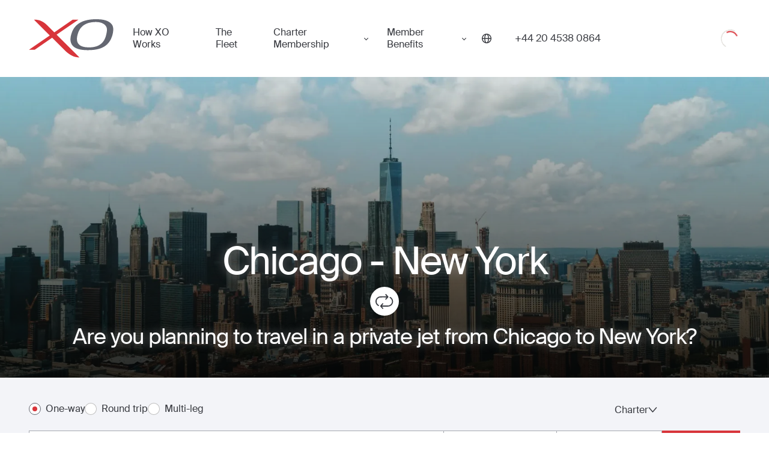

--- FILE ---
content_type: text/html; charset=utf-8
request_url: https://flyxo.co.uk/directions/routes/chicago_to_new_york/
body_size: 30041
content:
<!DOCTYPE html><html lang="en-GB"><head><meta charSet="utf-8"/><meta name="viewport" content="width=device-width"/><title>Private jet from Chicago to New York &amp; Back - Fly XO</title><meta name="description" content="Get an instant quote for private jet charters from Chicago to New York with XO’s app or an Aviation Advisor. Enjoy luxury, flexibility, and real-time pricing."/><meta property="og:title" content="Private jet from Chicago to New York &amp; Back - Fly XO"/><meta property="og:description" content="Get an instant quote for private jet charters from Chicago to New York with XO’s app or an Aviation Advisor. Enjoy luxury, flexibility, and real-time pricing."/><meta property="og:image" content="https://website-cdn.flyxo.com/data/webapi/xo_how_it_works_2f20bb175f.jpg"/><meta property="og:url" content="https://flyxo.co.uk/directions/routes/chicago_to_new_york/"/><meta property="og:type" content="website"/><meta name="twitter:card" content="summary_large_image"/><meta name="twitter:title" content="Private jet from Chicago to New York &amp; Back - Fly XO"/><meta name="twitter:description" content="Get an instant quote for private jet charters from Chicago to New York with XO’s app or an Aviation Advisor. Enjoy luxury, flexibility, and real-time pricing."/><meta name="twitter:image" content="https://website-cdn.flyxo.com/data/webapi/xo_how_it_works_2f20bb175f.jpg"/><meta name="twitter:site" content="@flyxo_"/><meta name="google-site-verification" content="jI7pciPzBnA8PjI7x_2XgIaWivGsJMPQvUCSfH0GfmM"/><link rel="canonical" href="https://flyxo.co.uk/directions/routes/chicago_to_new_york/"/><link rel="alternate" hrefLang="en-US" href="https://flyxo.com/directions/routes/chicago_to_new_york/"/><link rel="alternate" hrefLang="en-GB" href="https://flyxo.co.uk/directions/routes/chicago_to_new_york/"/><link rel="alternate" hrefLang="ar-AE" href="https://flyxo.ae/directions/routes/chicago_to_new_york/"/><link rel="alternate" hrefLang="x-default" href="https://flyxo.com/directions/routes/chicago_to_new_york/"/><link rel="preload" href="/_next/static/media/gb.218137e8.svg" as="image" fetchpriority="high"/><meta name="next-head-count" content="21"/><link rel="icon" href="https://flyxo.com/favicon.ico"/><link rel="preconnect" href="https://api.flyxo.com/"/><link rel="preload" href="https://flyxo.com/fonts/SuisseIntl-Regular-WebS.woff2" crossorigin="anonymous" as="font" type="font/woff2"/><link rel="preload" href="https://flyxo.com/fonts/SuisseIntl-SemiBold-WebS.woff2" crossorigin="anonymous" as="font" type="font/woff2"/><link rel="preload" href="/_next/static/css/db0e69dca964d2b4.css" as="style" crossorigin=""/><link rel="stylesheet" href="/_next/static/css/db0e69dca964d2b4.css" crossorigin="" data-n-g=""/><link rel="preload" href="/_next/static/css/bd79621e2e0717f0.css" as="style" crossorigin=""/><link rel="stylesheet" href="/_next/static/css/bd79621e2e0717f0.css" crossorigin="" data-n-p=""/><link rel="preload" href="/_next/static/css/a267540c928ecde3.css" as="style" crossorigin=""/><link rel="stylesheet" href="/_next/static/css/a267540c928ecde3.css" crossorigin="" data-n-p=""/><link rel="preload" href="/_next/static/css/3e80a0e39de6e720.css" as="style" crossorigin=""/><link rel="stylesheet" href="/_next/static/css/3e80a0e39de6e720.css" crossorigin="" data-n-p=""/><noscript data-n-css=""></noscript><script defer="" crossorigin="" nomodule="" src="/_next/static/chunks/polyfills-c67a75d1b6f99dc8.js"></script><script src="/_next/static/chunks/webpack-4f643e2ac942d93d.js" defer="" crossorigin=""></script><script src="/_next/static/chunks/framework-ec7578bc3e7e9c78.js" defer="" crossorigin=""></script><script src="/_next/static/chunks/main-ca27acacee7709ca.js" defer="" crossorigin=""></script><script src="/_next/static/chunks/pages/_app-c0bd0cab22c678ca.js" defer="" crossorigin=""></script><script src="/_next/static/chunks/9734-c58b1d93a788f4d2.js" defer="" crossorigin=""></script><script src="/_next/static/chunks/5071-e867d457ef60d9dc.js" defer="" crossorigin=""></script><script src="/_next/static/chunks/6786-12c63aa7f85e5295.js" defer="" crossorigin=""></script><script src="/_next/static/chunks/1670-c6dc5e89f7e83fa8.js" defer="" crossorigin=""></script><script src="/_next/static/chunks/2179-24bbd0e15e8c6200.js" defer="" crossorigin=""></script><script src="/_next/static/chunks/4731-b18083f0b7dda84e.js" defer="" crossorigin=""></script><script src="/_next/static/chunks/452-0bda08ee65e219f0.js" defer="" crossorigin=""></script><script src="/_next/static/chunks/1505-411ece46b5b9ac20.js" defer="" crossorigin=""></script><script src="/_next/static/chunks/3268-e651ead8da9efab5.js" defer="" crossorigin=""></script><script src="/_next/static/chunks/5652-cf9627c3cdcbd495.js" defer="" crossorigin=""></script><script src="/_next/static/chunks/pages/directions/routes/%5Bslug%5D-7275d1a8d4bb8793.js" defer="" crossorigin=""></script><script src="/_next/static/Gcx8O4AKrsI4Ig_uyZdES/_buildManifest.js" defer="" crossorigin=""></script><script src="/_next/static/Gcx8O4AKrsI4Ig_uyZdES/_ssgManifest.js" defer="" crossorigin=""></script></head><body><div id="__next"><header class="_Qi _Vi" dir="ltr"><div class="_Ti"><div class="_Wi"><button class="_vs _Yi" aria-label="Open menu"><svg xmlns="http://www.w3.org/2000/svg" fill="currentColor" width="30" height="22"><rect width="30" height="2" rx="1"></rect><rect width="30" height="2" y="10" rx="1"></rect><rect width="30" height="2" y="20" rx="1"></rect></svg></button><a class="_Zi" title="Book a private jet with XO" href="https://flyxo.co.uk/"><figure class="__i" aria-label="Private Jet"><span class="_0i"><svg xmlns="http://www.w3.org/2000/svg" viewBox="0 0 125 57" class="_1i"><path fill="#D8353B" d="m40.98 22.85.06-.04L73.2.74h-8.56L37.61 19.3l-.11.08-.03-.03L26.94 8.9C20.11 2.24 14.7.57 7.41.73l23.4 23.25L0 45.12l8.5.02 25.78-17.7.04.05 20.1 20.01c6.28 6.01 13.04 9.14 20.34 8.99L40.98 22.85Z"></path><path fill="currentColor" d="M113.77 25.1C109.9 38.35 99.43 42.02 87.2 41.62c-14.62-.49-18.73-7.64-14.74-20.5C76.52 8.06 87.24 4.23 98.92 4.11c9.38-.1 14.18 3.84 15.9 7.7 1.36 3.15.33 8.54-1.05 13.29ZM100.72 0c-17.1-.18-32.1 4.38-37.54 20.49-5.05 14.94.57 24.63 21.25 25.22 17.3.5 32.5-3 38.4-19.95 2.02-5.8 2.75-12.56.84-16.4-2.44-4.72-8.29-9.2-22.95-9.35Z"></path></svg></span><span class="global-logo-link-text">Private Jet</span></figure></a><nav class="_tG _2i"><a title="How XO Works" class="_uG" href="https://flyxo.co.uk/how-it-works/">How XO Works</a><a title="The Fleet" class="_uG" href="https://flyxo.co.uk/fleet/">The Fleet</a><div class="_wG"><button tabindex="0" class="_sO" type="button" id="radix-:R6sr6:" aria-haspopup="menu" aria-expanded="false" data-state="closed">Charter Membership </button></div><div class="_wG"><button tabindex="0" class="_sO" type="button" id="radix-:R8sr6:" aria-haspopup="menu" aria-expanded="false" data-state="closed">Member Benefits</button></div></nav><button tabindex="0" class="_5i _sO _6i" type="button" id="radix-:R14r6:" aria-haspopup="menu" aria-expanded="false" data-state="closed"><svg width="16" height="16" viewBox="0 0 16 16" fill="none" xmlns="http://www.w3.org/2000/svg"><g clip-path="url(#clip0_25031_82213)"><path d="M8 0C3.59001 0 0 3.58766 0 8C0 12.4123 3.59001 16 8 16C12.41 16 16 12.41 16 8C16 3.59001 12.4123 0 8 0ZM14.5527 7.29515H11.8555C11.7709 5.11718 11.301 3.23994 10.5774 1.93363C12.7272 2.84993 14.2943 4.87988 14.5527 7.29515ZM8 14.5903C7.03201 14.5903 5.7069 12.37 5.55418 8.70485H10.4458C10.2931 12.37 8.96799 14.5903 8 14.5903ZM5.55418 7.29515C5.7069 3.62996 7.03201 1.40969 8 1.40969C8.96799 1.40969 10.2931 3.62996 10.4458 7.29515H5.55418ZM5.42261 1.93598C4.69897 3.23994 4.22673 5.11953 4.14449 7.2975H1.44728C1.70573 4.88223 3.27283 2.85463 5.42261 1.93598ZM1.44728 8.70485H4.14449C4.22907 10.8828 4.69897 12.7601 5.42261 14.0664C3.27283 13.1501 1.70573 11.1201 1.44728 8.70485ZM10.5774 14.0664C11.301 12.7624 11.7733 10.8828 11.8555 8.70485H14.5527C14.2943 11.1201 12.7272 13.1477 10.5774 14.0664Z" fill="currentColor"></path></g><defs><clipPath id="clip0_25031_82213"><rect width="16" height="16" fill="white"></rect></clipPath></defs></svg></button><a title="" href="tel:+44 20 4538 0864" class="_bj" aria-label="Phone number +44 20 4538 0864"><span>+44 20 4538 0864</span></a><div class="_cj"><div class="_aQ"><div class="_d _e _f _bQ"><svg class="_h" aria-hidden="true" focusable="false" viewBox="0 0 66 66" xmlns="http://www.w3.org/2000/svg"><circle class="_j" fill="none" stroke-width="2" cx="33" cy="33" r="30"></circle></svg><svg class="_g" aria-hidden="true" focusable="false" viewBox="0 0 66 66" xmlns="http://www.w3.org/2000/svg"><circle class="_j" fill="none" stroke-width="4" cx="33" cy="33" r="24"></circle></svg><div class="visually-hidden">Loading</div></div></div></div></div></div></header><main dir="ltr" class="_a"><div class="_ib _iF"><div class="_lb _kF"><img id="chicago" alt="private jet from Chicago to New York" aria-hidden="true" loading="lazy" decoding="async" data-nimg="fill" style="position:absolute;height:100%;width:100%;left:0;top:0;right:0;bottom:0;object-fit:cover;object-position:center;color:transparent" sizes="100vw" srcSet="/_next/image/?url=https%3A%2F%2Fwebsite-cdn.flyxo.com%2Fdata%2Fwebapi%2Fnew_york_9c9ecfe7bf.webp&amp;w=640&amp;q=80 640w, /_next/image/?url=https%3A%2F%2Fwebsite-cdn.flyxo.com%2Fdata%2Fwebapi%2Fnew_york_9c9ecfe7bf.webp&amp;w=750&amp;q=80 750w, /_next/image/?url=https%3A%2F%2Fwebsite-cdn.flyxo.com%2Fdata%2Fwebapi%2Fnew_york_9c9ecfe7bf.webp&amp;w=828&amp;q=80 828w, /_next/image/?url=https%3A%2F%2Fwebsite-cdn.flyxo.com%2Fdata%2Fwebapi%2Fnew_york_9c9ecfe7bf.webp&amp;w=1080&amp;q=80 1080w, /_next/image/?url=https%3A%2F%2Fwebsite-cdn.flyxo.com%2Fdata%2Fwebapi%2Fnew_york_9c9ecfe7bf.webp&amp;w=1200&amp;q=80 1200w, /_next/image/?url=https%3A%2F%2Fwebsite-cdn.flyxo.com%2Fdata%2Fwebapi%2Fnew_york_9c9ecfe7bf.webp&amp;w=1920&amp;q=80 1920w, /_next/image/?url=https%3A%2F%2Fwebsite-cdn.flyxo.com%2Fdata%2Fwebapi%2Fnew_york_9c9ecfe7bf.webp&amp;w=2048&amp;q=80 2048w, /_next/image/?url=https%3A%2F%2Fwebsite-cdn.flyxo.com%2Fdata%2Fwebapi%2Fnew_york_9c9ecfe7bf.webp&amp;w=3840&amp;q=80 3840w" src="/_next/image/?url=https%3A%2F%2Fwebsite-cdn.flyxo.com%2Fdata%2Fwebapi%2Fnew_york_9c9ecfe7bf.webp&amp;w=3840&amp;q=80"/><div class="_oF"><h1 class="_qF">Chicago<!-- --> - <!-- -->New York</h1><a href="#new_york" class="_sF" title="Private Jet Charter from Chicago to New York"><svg xmlns="http://www.w3.org/2000/svg" width="48" height="48" fill="none"><circle cx="24" cy="24" r="24" fill="#fff"></circle><path fill-rule="evenodd" clip-rule="evenodd" d="M27.55 17.642c-.116-.006-.175-.011-.235-.011-3.302 0-6.603-.028-9.904.017-1.844.024-3.41.775-4.694 2.112-1.043 1.088-1.67 2.386-1.81 3.873-.222 2.356.596 4.324 2.413 5.855.306.258.65.471.987.691.47.308.637.826.385 1.247a.983.983 0 01-1.354.337c-2.357-1.42-3.817-3.47-4.234-6.186-.343-2.233.165-4.31 1.5-6.15 1.345-1.856 3.156-3.018 5.408-3.453a10.56 10.56 0 011.932-.173c3.073-.017 6.145-.007 9.218-.007h.4c-.105-.127-.168-.207-.236-.284-.564-.637-1.131-1.27-1.691-1.91-.405-.462-.407-1.014-.014-1.37.39-.355.998-.295 1.394.152a831.795 831.795 0 013.284 3.723c.318.363.319.84.023 1.172l-3.348 3.775c-.357.402-.769.486-1.198.242-.519-.293-.628-.894-.224-1.38.427-.512.88-1.002 1.322-1.503.215-.243.428-.487.676-.769zM19.748 31.078h.356c3.118 0 6.236-.006 9.354.003 1.659.005 3.159-.462 4.452-1.502 1.463-1.176 2.343-2.704 2.494-4.586.226-2.813-.953-4.931-3.315-6.422-.453-.286-.658-.65-.565-1.055.145-.626.803-.905 1.38-.577 1.197.68 2.195 1.582 2.943 2.739 1.627 2.514 1.892 5.191.754 7.947-.922 2.232-2.578 3.78-4.829 4.673-1.083.43-2.21.606-3.375.603-3.118-.008-6.236-.003-9.354-.003h-.341c.06.084.095.142.138.192.596.67 1.19 1.341 1.79 2.006.199.22.334.465.309.764-.03.343-.148.639-.518.762-.405.136-.778.114-1.078-.224-.79-.888-1.575-1.78-2.361-2.67-.327-.37-.658-.737-.979-1.112a.92.92 0 01.015-1.25c1.08-1.217 2.16-2.434 3.238-3.652.199-.225.413-.412.738-.416a.917.917 0 01.872.514c.194.362.128.713-.137 1.016-.59.675-1.187 1.342-1.781 2.013-.054.06-.105.124-.2.237z" fill="#393B41"></path></svg></a><h2 class="_uF h3"> Are you planning to travel in a private jet from Chicago to New York?</h2></div></div></div><div><div class="_Gy"><div class="_ib _kb"><div class="_lb"><form class="_3T"><div class="_6T" dir="ltr"><div class="_eV"><label for="1_radio" class="_nL _gV _tL"><input class="_qL" id="1_radio" name="route-mode" type="radio" checked="" value="1"/><span class="_rL"></span><span class="_sL _hV">One-way</span></label><label for="2_radio" class="_nL _gV _tL"><input class="_qL" id="2_radio" name="route-mode" type="radio" value="2"/><span class="_rL"></span><span class="_sL _hV">Round trip</span></label><label for="3_radio" class="_nL _gV _tL"><input class="_qL" id="3_radio" name="route-mode" type="radio" value="3"/><span class="_rL"></span><span class="_sL _hV">Multi-leg</span></label></div><div class="_fV"><button class="_jV _jV" type="button" id="radix-:R12ilb6:" aria-haspopup="menu" aria-expanded="false" data-state="closed">One-way<svg xmlns="http://www.w3.org/2000/svg" width="15" height="9" viewBox="0 0 15 9" fill="none" class="_kV"><path d="M13.4844 1L7.43599 8L1.3876 0.999999" stroke="#393B41" stroke-width="1.5" stroke-linecap="round" stroke-linejoin="round"></path></svg></button></div><button class="_jV _jV" type="button" id="radix-:R1iilb6:" aria-haspopup="menu" aria-expanded="false" data-state="closed">Charter<svg xmlns="http://www.w3.org/2000/svg" width="15" height="9" viewBox="0 0 15 9" fill="none" class="_kV"><path d="M13.4844 1L7.43599 8L1.3876 0.999999" stroke="#393B41" stroke-width="1.5" stroke-linecap="round" stroke-linejoin="round"></path></svg></button></div><span class="_aU"><div class="_41"><div class="_I1 _J1"><div class="_N1"><div class="_Q1"><div class="_U2"><div class="_V2"><label for="leg-0-from" class="visually-hidden">From</label><input role="combobox" aria-controls="legInputSuggestions-leg-0-from" aria-autocomplete="list" aria-expanded="false" aria-activedescendant="" id="leg-0-from" class="_X2" autoComplete="off" type="text" placeholder="From" value=""/></div></div><button type="button" aria-label="switch from and to routes" class="_U1"><svg width="24" height="24" viewBox="0 0 24 24" fill="none" xmlns="http://www.w3.org/2000/svg"><path d="M7.67954 19.7726C8.01518 20.0758 8.55791 20.0758 8.88998 19.7726C9.22205 19.4695 9.22562 18.9792 8.88998 18.6793L6.92613 16.9055L19.1413 16.9022C19.6162 16.9022 19.9982 16.5571 19.9982 16.1282C19.9982 15.6993 19.6162 15.3542 19.1413 15.3542H6.92613L8.88998 13.5803C9.22562 13.2772 9.22562 12.7869 8.88998 12.487C8.55434 12.1871 8.01161 12.1838 7.67954 12.487L4.25173 15.5799C3.91609 15.8831 3.91609 16.3733 4.25173 16.6733L7.67954 19.7694V19.7726ZM19.7483 8.42008C20.0839 8.11691 20.0839 7.62669 19.7483 7.32675L16.3205 4.22737C15.9848 3.92421 15.4421 3.92421 15.11 4.22737C14.778 4.53054 14.7744 5.02076 15.11 5.3207L17.0739 7.09454L4.85874 7.09776C4.38384 7.09776 4.00179 7.44285 4.00179 7.8718C4.00179 8.30075 4.38384 8.64584 4.85874 8.64584H17.0739L15.11 10.4197C14.7744 10.7228 14.7744 11.2131 15.11 11.513C15.4457 11.8129 15.9884 11.8162 16.3205 11.513L19.7483 8.41685V8.42008Z" fill="#393B41"></path></svg></button><div class="_U2"><div class="_V2"><label for="leg-0-to" class="visually-hidden">To</label><input role="combobox" aria-controls="legInputSuggestions-leg-0-to" aria-autocomplete="list" aria-expanded="false" aria-activedescendant="" id="leg-0-to" class="_X2 _12" autoComplete="off" type="text" placeholder="To" value=""/></div></div></div><button data-form-field="true" class="_n3 _R1" aria-label="Button to select flight dates. " type="button" aria-haspopup="dialog" aria-expanded="false" aria-controls="radix-:R56kilb6:" data-state="closed"><span class="_v3">Date and time</span></button><span class="_z3"></span><div class="_Q3 _T1" dir="ltr" data-form-field="true"><div class="_T3"><button type="button" class="_R3" title="Decrease" aria-disabled="false" aria-label="Decrease passengers count to 1"><svg width="24" height="24" viewBox="0 0 24 24" fill="none" xmlns="http://www.w3.org/2000/svg"><path d="M5.80769 11.1924H11.1923H12.8077H18.1923C18.6399 11.1924 19 11.5525 19 12.0001C19 12.4477 18.6399 12.8078 18.1923 12.8078H12.8077H11.1923H5.80769C5.3601 12.8078 5 12.4477 5 12.0001C5 11.5525 5.3601 11.1924 5.80769 11.1924Z" fill="currentColor"></path></svg></button><input class="_V3" type="number" max="16" min="1" value="2"/><div class="_U3"><svg width="24" height="24" viewBox="0 0 24 24" fill="none" xmlns="http://www.w3.org/2000/svg"><path d="M14.5 8C14.5 7.33696 14.2366 6.70107 13.7678 6.23223C13.2989 5.76339 12.663 5.5 12 5.5C11.337 5.5 10.7011 5.76339 10.2322 6.23223C9.76339 6.70107 9.5 7.33696 9.5 8C9.5 8.66304 9.76339 9.29893 10.2322 9.76777C10.7011 10.2366 11.337 10.5 12 10.5C12.663 10.5 13.2989 10.2366 13.7678 9.76777C14.2366 9.29893 14.5 8.66304 14.5 8ZM8 8C8 6.93913 8.42143 5.92172 9.17157 5.17157C9.92172 4.42143 10.9391 4 12 4C13.0609 4 14.0783 4.42143 14.8284 5.17157C15.5786 5.92172 16 6.93913 16 8C16 9.06087 15.5786 10.0783 14.8284 10.8284C14.0783 11.5786 13.0609 12 12 12C10.9391 12 9.92172 11.5786 9.17157 10.8284C8.42143 10.0783 8 9.06087 8 8ZM6.54062 18.5H17.4625C17.1844 16.5219 15.4844 15 13.4312 15H10.575C8.52187 15 6.82188 16.5219 6.54375 18.5H6.54062ZM5 19.0719C5 15.9937 7.49375 13.5 10.5719 13.5H13.4281C16.5063 13.5 19 15.9937 19 19.0719C19 19.5844 18.5844 20 18.0719 20H5.92813C5.41563 20 5 19.5844 5 19.0719Z" fill="#393B41"></path></svg></div><button type="button" class="_R3" aria-disabled="false" title="Increase" aria-label="Increase passengers count to 3"><svg width="24" height="24" viewBox="0 0 24 24" fill="none" xmlns="http://www.w3.org/2000/svg"><path d="M12.8077 5.80769C12.8077 5.3601 12.4476 5 12 5C11.5524 5 11.1923 5.3601 11.1923 5.80769V11.1923H5.80769C5.3601 11.1923 5 11.5524 5 12C5 12.4476 5.3601 12.8077 5.80769 12.8077H11.1923V18.1923C11.1923 18.6399 11.5524 19 12 19C12.4476 19 12.8077 18.6399 12.8077 18.1923V12.8077H18.1923C18.6399 12.8077 19 12.4476 19 12C19 11.5524 18.6399 11.1923 18.1923 11.1923H12.8077V5.80769Z" fill="currentColor"></path></svg></button></div></div></div></div><button class="_71 _-1 _91 _RB" type="button"><svg width="24" height="24" viewBox="0 0 24 24" fill="none" xmlns="http://www.w3.org/2000/svg"><g id="24/magnifying-glass"><path id="Vector" d="M15.9362 10.3137C15.9362 8.82165 15.3437 7.39067 14.2889 6.33559C13.2341 5.28052 11.8035 4.68779 10.3118 4.68779C8.82009 4.68779 7.38949 5.28052 6.3347 6.33559C5.27991 7.39067 4.68734 8.82165 4.68734 10.3137C4.68734 11.8058 5.27991 13.2368 6.3347 14.2919C7.38949 15.347 8.82009 15.9397 10.3118 15.9397C11.8035 15.9397 13.2341 15.347 14.2889 14.2919C15.3437 13.2368 15.9362 11.8058 15.9362 10.3137ZM14.85 16.0487C13.6056 17.0368 12.0272 17.6275 10.3118 17.6275C6.27273 17.6275 3 14.3539 3 10.3137C3 6.27361 6.27273 3 10.3118 3C14.3508 3 17.6236 6.27361 17.6236 10.3137C17.6236 12.0297 17.033 13.6085 16.0452 14.8532L20.7522 19.5614C21.0826 19.8919 21.0826 20.4264 20.7522 20.7534C20.4217 21.0804 19.8874 21.0839 19.5605 20.7534L14.85 16.0487Z" fill="white"></path></g></svg><span>Search</span></button></div></span><span class="_9T"><div class="_41"><div class="_I1 _J1"><div class="_N1"><div class="_Q1"><div class="_U2"><div class="_V2"><button type="button" id="leg-0-from" class="_22 _Z2">From</button><div tabindex="-1" role="listbox"></div></div></div><button type="button" aria-label="switch from and to routes" class="_U1"><svg width="24" height="24" viewBox="0 0 24 24" fill="none" xmlns="http://www.w3.org/2000/svg"><path d="M7.67954 19.7726C8.01518 20.0758 8.55791 20.0758 8.88998 19.7726C9.22205 19.4695 9.22562 18.9792 8.88998 18.6793L6.92613 16.9055L19.1413 16.9022C19.6162 16.9022 19.9982 16.5571 19.9982 16.1282C19.9982 15.6993 19.6162 15.3542 19.1413 15.3542H6.92613L8.88998 13.5803C9.22562 13.2772 9.22562 12.7869 8.88998 12.487C8.55434 12.1871 8.01161 12.1838 7.67954 12.487L4.25173 15.5799C3.91609 15.8831 3.91609 16.3733 4.25173 16.6733L7.67954 19.7694V19.7726ZM19.7483 8.42008C20.0839 8.11691 20.0839 7.62669 19.7483 7.32675L16.3205 4.22737C15.9848 3.92421 15.4421 3.92421 15.11 4.22737C14.778 4.53054 14.7744 5.02076 15.11 5.3207L17.0739 7.09454L4.85874 7.09776C4.38384 7.09776 4.00179 7.44285 4.00179 7.8718C4.00179 8.30075 4.38384 8.64584 4.85874 8.64584H17.0739L15.11 10.4197C14.7744 10.7228 14.7744 11.2131 15.11 11.513C15.4457 11.8129 15.9884 11.8162 16.3205 11.513L19.7483 8.41685V8.42008Z" fill="#393B41"></path></svg></button><div class="_U2"><div class="_V2 undefined"><button type="button" id="leg-0-to" class="_22 _Z2">To</button><div tabindex="-1" role="listbox"></div></div></div></div><button data-form-field="true" class="_n3 _R1" aria-label="Button to select flight dates. " type="button" aria-haspopup="dialog" aria-expanded="false" aria-controls="radix-:R56milb6:" data-state="closed"><span class="_v3">Date and time</span></button><span class="_z3"></span><div class="_Q3 _T1" dir="ltr" data-form-field="true"><div class="_T3"><button type="button" class="_R3" title="Decrease" aria-disabled="false" aria-label="Decrease passengers count to 1"><svg width="24" height="24" viewBox="0 0 24 24" fill="none" xmlns="http://www.w3.org/2000/svg"><path d="M5.80769 11.1924H11.1923H12.8077H18.1923C18.6399 11.1924 19 11.5525 19 12.0001C19 12.4477 18.6399 12.8078 18.1923 12.8078H12.8077H11.1923H5.80769C5.3601 12.8078 5 12.4477 5 12.0001C5 11.5525 5.3601 11.1924 5.80769 11.1924Z" fill="currentColor"></path></svg></button><input class="_V3" type="number" max="16" min="1" value="2"/><div class="_U3"><svg width="24" height="24" viewBox="0 0 24 24" fill="none" xmlns="http://www.w3.org/2000/svg"><path d="M14.5 8C14.5 7.33696 14.2366 6.70107 13.7678 6.23223C13.2989 5.76339 12.663 5.5 12 5.5C11.337 5.5 10.7011 5.76339 10.2322 6.23223C9.76339 6.70107 9.5 7.33696 9.5 8C9.5 8.66304 9.76339 9.29893 10.2322 9.76777C10.7011 10.2366 11.337 10.5 12 10.5C12.663 10.5 13.2989 10.2366 13.7678 9.76777C14.2366 9.29893 14.5 8.66304 14.5 8ZM8 8C8 6.93913 8.42143 5.92172 9.17157 5.17157C9.92172 4.42143 10.9391 4 12 4C13.0609 4 14.0783 4.42143 14.8284 5.17157C15.5786 5.92172 16 6.93913 16 8C16 9.06087 15.5786 10.0783 14.8284 10.8284C14.0783 11.5786 13.0609 12 12 12C10.9391 12 9.92172 11.5786 9.17157 10.8284C8.42143 10.0783 8 9.06087 8 8ZM6.54062 18.5H17.4625C17.1844 16.5219 15.4844 15 13.4312 15H10.575C8.52187 15 6.82188 16.5219 6.54375 18.5H6.54062ZM5 19.0719C5 15.9937 7.49375 13.5 10.5719 13.5H13.4281C16.5063 13.5 19 15.9937 19 19.0719C19 19.5844 18.5844 20 18.0719 20H5.92813C5.41563 20 5 19.5844 5 19.0719Z" fill="#393B41"></path></svg></div><button type="button" class="_R3" aria-disabled="false" title="Increase" aria-label="Increase passengers count to 3"><svg width="24" height="24" viewBox="0 0 24 24" fill="none" xmlns="http://www.w3.org/2000/svg"><path d="M12.8077 5.80769C12.8077 5.3601 12.4476 5 12 5C11.5524 5 11.1923 5.3601 11.1923 5.80769V11.1923H5.80769C5.3601 11.1923 5 11.5524 5 12C5 12.4476 5.3601 12.8077 5.80769 12.8077H11.1923V18.1923C11.1923 18.6399 11.5524 19 12 19C12.4476 19 12.8077 18.6399 12.8077 18.1923V12.8077H18.1923C18.6399 12.8077 19 12.4476 19 12C19 11.5524 18.6399 11.1923 18.1923 11.1923H12.8077V5.80769Z" fill="currentColor"></path></svg></button></div></div></div></div><button class="_71 _-1 _91 _RB" type="button"><svg width="24" height="24" viewBox="0 0 24 24" fill="none" xmlns="http://www.w3.org/2000/svg"><g id="24/magnifying-glass"><path id="Vector" d="M15.9362 10.3137C15.9362 8.82165 15.3437 7.39067 14.2889 6.33559C13.2341 5.28052 11.8035 4.68779 10.3118 4.68779C8.82009 4.68779 7.38949 5.28052 6.3347 6.33559C5.27991 7.39067 4.68734 8.82165 4.68734 10.3137C4.68734 11.8058 5.27991 13.2368 6.3347 14.2919C7.38949 15.347 8.82009 15.9397 10.3118 15.9397C11.8035 15.9397 13.2341 15.347 14.2889 14.2919C15.3437 13.2368 15.9362 11.8058 15.9362 10.3137ZM14.85 16.0487C13.6056 17.0368 12.0272 17.6275 10.3118 17.6275C6.27273 17.6275 3 14.3539 3 10.3137C3 6.27361 6.27273 3 10.3118 3C14.3508 3 17.6236 6.27361 17.6236 10.3137C17.6236 12.0297 17.033 13.6085 16.0452 14.8532L20.7522 19.5614C21.0826 19.8919 21.0826 20.4264 20.7522 20.7534C20.4217 21.0804 19.8874 21.0839 19.5605 20.7534L14.85 16.0487Z" fill="white"></path></g></svg><span>Search</span></button></div></span><span style="visibility:hidden" class="_5T">placeholder error</span></form></div></div></div></div><div class="__A"><div class="_2A"><p><span>You could drive or fly commercial over to the east coast, arriving at your beachfront destination jet-lagged and exhausted. Or you could board a private jet, travel in luxury, and show up lively and ready for your journey.</span></p></div></div><div class="_ib _RA" data-section="true"><div class="_lb"><div><h2>What makes XO special?</h2></div></div></div><div class="_bF"><h3 class="_-E"> What does a Private Jet Charter from Chicago to New York cost?</h3><div class="_dF"><div class="_eF"><p class="_fF">Light</p><p class="_gF">Starting as low as</p><p class="_hF">$<!-- -->18,040</p></div><div class="_eF"><p class="_fF">Super Midsize</p><p class="_gF">Starting as low as</p><p class="_hF">$<!-- -->27,747</p></div><div class="_eF"><p class="_fF">Heavy</p><p class="_gF">Starting as low as</p><p class="_hF">$<!-- -->54,495</p></div></div></div><div class="_iC"><h2 class="_lC h3">Flying Into New York</h2><div class="_kC"><p><span>Use the XO mobile app to book a </span><a href="/charter/"><span>private jet flight</span></a><span> from Chicago &nbsp;to New York and choose from numerous FBOs in your destination.</span></p></div><div class="_mC"><a class="_nC" href="https://flyxo.co.uk/airport/kteb/"><div class="_oC">KTEB</div><div class="_pC">Teterboro</div></a><div class="_nC"><div class="_oC">KHPN</div><div class="_pC">Westchester County</div></div><a class="_nC" href="https://flyxo.co.uk/airport/kfrg/"><div class="_oC">KFRG</div><div class="_pC">Republic</div></a><a class="_nC" href="https://flyxo.co.uk/airport/kmmu/"><div class="_oC">KMMU</div><div class="_pC">Morristown Municipal</div></a><a class="_nC" href="https://flyxo.co.uk/airport/kewr/"><div class="_oC">KEWR</div><div class="_pC">Newark Liberty Intl</div></a><div class="_nC"><div class="_oC">KJRA</div><div class="_pC">West 30th St Heliport</div></div><a class="_nC" href="https://flyxo.co.uk/airport/kjfk/"><div class="_oC">KJFK</div><div class="_pC">John F Kennedy Intl</div></a><div class="_nC"><div class="_oC">KLGA</div><div class="_pC">LaGuardia</div></div><a class="_nC" href="https://flyxo.co.uk/airport/kisp/"><div class="_oC">KISP</div><div class="_pC">Long Island Mac Arthur</div></a><div class="_nC"><div class="_oC">KSWF</div><div class="_pC">Stewart Intl</div></div><div class="_nC"><div class="_oC">KBLM</div><div class="_pC">Monmouth Executive</div></div><div class="_nC"><div class="_oC">KCDW</div><div class="_pC">Essex County</div></div><div class="_nC"><div class="_oC">KMJX</div><div class="_pC">Ocean County</div></div><div class="_nC"><div class="_oC">KPOU</div><div class="_pC">Dutchess County</div></div><div class="_nC"><div class="_oC">KMGJ</div><div class="_pC">Orange County</div></div><div class="_nC"><div class="_oC">6N5</div><div class="_pC">East 34th St</div></div><div class="_nC"><div class="_oC">KFWN</div><div class="_pC">Sussex</div></div><div class="_nC"><div class="_oC">KJRB</div><div class="_pC">Downtown Manhattan / Wall St</div></div><div class="_nC"><div class="_oC">KLDJ</div><div class="_pC">Linden</div></div><div class="_nC"><div class="_oC">KNEL</div><div class="_pC">Lakehurst Maxfield Fld</div></div><div class="_nC"><div class="_oC">KSMQ</div><div class="_pC">Somerset</div></div></div></div><div class="_dC"><h2 class="h3">Places To Be Seen in New York</h2><div class="_fC"><a rel="noopener noreferrer" target="_blank" href="https://www.danielnyc.com/cuisine" class="_gC">Daniel</a><a rel="noopener noreferrer" target="_blank" href="https://www.le-bernardin.com/" class="_gC">Le Bernardin</a><a rel="noopener noreferrer" target="_blank" href="https://aifiorinyc.com/menus" class="_gC">Ai Fiori</a><a rel="noopener noreferrer" target="_blank" href="http://places.singleplatform.com/the-capital-grille-30/menu?ref=google#menu_3661466" class="_gC">The Capital Grille</a><a rel="noopener noreferrer" target="_blank" href="https://www.mastrosrestaurants.com/location/mastros-steakhouse-new-york/" class="_gC">Mastro’s Steakhouse</a><a rel="noopener noreferrer" target="_blank" href="https://www.thomaskeller.com/perseny" class="_gC">Per Se</a><a rel="noopener noreferrer" target="_blank" href="https://www.gabrielkreuthernyc.com/" class="_gC">Gabriel Kreuther</a><a rel="noopener noreferrer" target="_blank" href="https://www.mandarinoriental.com/new-york/manhattan/luxury-hotel/offers" class="_gC">Mandarin Oriental New York</a><a rel="noopener noreferrer" target="_blank" href=" https://www.themarkhotel.com/?utm_source=gmb&amp;utm_medium=organic" class="_gC">The Mark</a><a rel="noopener noreferrer" target="_blank" href="https://www.fourseasons.com/newyorkdowntown" class="_gC">Four Seasons Hotel New York Downtown</a><a rel="noopener noreferrer" target="_blank" href="https://www.stregishotel.com" class="_gC">The St. Regis New York</a><a rel="noopener noreferrer" target="_blank" href="https://www.royaltonparkavenue.com" class="_gC">Royalton Park Avenue</a><a rel="noopener noreferrer" target="_blank" href="https://www.mandarinoriental.com/new-york/" class="_gC">Mandarin Oriental New York</a><a rel="noopener noreferrer" target="_blank" href="https://www.baccarathotels.com/" class="_gC">Baccarat Hotel and Residences New York</a></div></div><div class="_dC"><h2 class="h3">Popular Events in New York</h2><div class="_fC"><a rel="noopener noreferrer" target="_blank" href="https://tribecafilm.com" class="_gC">Tribeca Film Festival</a><a rel="noopener noreferrer" target="_blank" href="https://nyfw.com/home/" class="_gC">New York Fashion Week</a><a rel="noopener noreferrer" target="_blank" href="https://www.nycgo.com/events/new-york-international-fringe-festival" class="_gC">The International Fringe Festival</a><a rel="noopener noreferrer" target="_blank" href="https://www.usopen.org/index.html" class="_gC">Open Tennis Championship</a><a rel="noopener noreferrer" target="_blank" href="https://www.autoshowny.com/" class="_gC">New York International Auto Show</a><a rel="noopener noreferrer" target="_blank" href="https://www.usopen.org/en_US/tickets/ticket_plans.html?promo=subnav" class="_gC">US Open</a><a rel="noopener noreferrer" target="_blank" href="https://www.thearmoryshow.com/" class="_gC">The Armory Show</a><a rel="noopener noreferrer" target="_blank" href="https://www.nycballet.com/season-and-tickets/seasons" class="_gC">New York City Ballet</a><a rel="noopener noreferrer" target="_blank" href="https://www.rockettes.com/christmas/calendar/" class="_gC">Rockettes Christmas Spectacular</a><a rel="noopener noreferrer" target="_blank" href="https://www.timessquarenyc.org/times-square-new-years-eve" class="_gC">New Year’s Eve in Times Square</a><a rel="noopener noreferrer" target="_blank" href="https://islanders.c1ms2.com/belmont/?utm_source=nyi_website_tdd&amp;utm_medium=organic_web&amp;utm_campaign=nyi_belmontdepositcampaign&amp;utm_content=null" class="_gC">New York Islanders Hockey</a><a rel="noopener noreferrer" target="_blank" href="https://www.newyorkjets.com/tickets/home" class="_gC">New York Jets Football</a><a rel="noopener noreferrer" target="_blank" href="https://www.mlb.com/mets/tickets/single-game-tickets" class="_gC">New York Mets Baseball</a><a rel="noopener noreferrer" target="_blank" href="https://www.mlb.com/yankees/tickets/single-game-tickets" class="_gC">New York Yankees Baseball</a></div><div class="_hC"><h2><span style="color:rgb(0,0,0);"><strong>Celebrate New Year’s in New York</strong>&nbsp;</span></h2><p><br>&nbsp;</p><p style="margin-left:0% !important;"><img src="https://website-cdn.flyxo.com/data/webapi/new_york_new_years_eve_b8f3211254.webp" alt="New York celebrating new years eve" width="100%"></p><p><br>&nbsp;</p><p><span style="color:rgb(0,0,0);">There is no more iconic place to ring in the new year than New York City — whether it’s the world-famous ball drop in Times Square, a rooftop dinner overlooking the skyline or an exclusive gala in Greenwich Village. With XO, you craft the arrival and departure around your celebration. Fly in, enjoy the big night in comfort and style, and depart when you choose—no rush, no crowds, no compromises.</span></p></div></div><div class="_ks"><h2 class="_ns h3 _os">New York 3 day forecast</h2><div class="_ps"><div><div class="_ts"></div><div class="_ts"></div><div class="_ts"></div></div></div></div><div class="__w"><h2 class="_0w h3">Download the XO app and instantly book private jet charters from Chicago to New York</h2><a title="Download the XO mobile app here:" rel="noopener noreferrer" target="_blank" href="https://digl.ink/qsl0s3o" class="_2w">Download the XO mobile app here</a><div class="_Nv"><img aria-hidden="true" alt="" loading="lazy" decoding="async" data-nimg="fill" style="position:absolute;height:100%;width:100%;left:0;top:0;right:0;bottom:0;object-fit:cover;object-position:center;color:transparent" sizes="100vw" srcSet="/_next/image/?url=https%3A%2F%2Fwebsite-cdn.flyxo.com%2Fdata%2Fwebapi%2Fxo_app_v3_298419e462.webp&amp;w=640&amp;q=80 640w, /_next/image/?url=https%3A%2F%2Fwebsite-cdn.flyxo.com%2Fdata%2Fwebapi%2Fxo_app_v3_298419e462.webp&amp;w=750&amp;q=80 750w, /_next/image/?url=https%3A%2F%2Fwebsite-cdn.flyxo.com%2Fdata%2Fwebapi%2Fxo_app_v3_298419e462.webp&amp;w=828&amp;q=80 828w, /_next/image/?url=https%3A%2F%2Fwebsite-cdn.flyxo.com%2Fdata%2Fwebapi%2Fxo_app_v3_298419e462.webp&amp;w=1080&amp;q=80 1080w, /_next/image/?url=https%3A%2F%2Fwebsite-cdn.flyxo.com%2Fdata%2Fwebapi%2Fxo_app_v3_298419e462.webp&amp;w=1200&amp;q=80 1200w, /_next/image/?url=https%3A%2F%2Fwebsite-cdn.flyxo.com%2Fdata%2Fwebapi%2Fxo_app_v3_298419e462.webp&amp;w=1920&amp;q=80 1920w, /_next/image/?url=https%3A%2F%2Fwebsite-cdn.flyxo.com%2Fdata%2Fwebapi%2Fxo_app_v3_298419e462.webp&amp;w=2048&amp;q=80 2048w, /_next/image/?url=https%3A%2F%2Fwebsite-cdn.flyxo.com%2Fdata%2Fwebapi%2Fxo_app_v3_298419e462.webp&amp;w=3840&amp;q=80 3840w" src="/_next/image/?url=https%3A%2F%2Fwebsite-cdn.flyxo.com%2Fdata%2Fwebapi%2Fxo_app_v3_298419e462.webp&amp;w=3840&amp;q=80"/></div></div><div><div class="_ib _iF"><div class="_lb _kF"><img id="new_york" alt="private jet from New York to Chicago" aria-hidden="true" loading="lazy" decoding="async" data-nimg="fill" style="position:absolute;height:100%;width:100%;left:0;top:0;right:0;bottom:0;object-fit:cover;object-position:center;color:transparent" sizes="100vw" srcSet="/_next/image/?url=https%3A%2F%2Fwebsite-cdn.flyxo.com%2Fdata%2Fwebapi%2Fchicago_1a836914d9.webp&amp;w=640&amp;q=80 640w, /_next/image/?url=https%3A%2F%2Fwebsite-cdn.flyxo.com%2Fdata%2Fwebapi%2Fchicago_1a836914d9.webp&amp;w=750&amp;q=80 750w, /_next/image/?url=https%3A%2F%2Fwebsite-cdn.flyxo.com%2Fdata%2Fwebapi%2Fchicago_1a836914d9.webp&amp;w=828&amp;q=80 828w, /_next/image/?url=https%3A%2F%2Fwebsite-cdn.flyxo.com%2Fdata%2Fwebapi%2Fchicago_1a836914d9.webp&amp;w=1080&amp;q=80 1080w, /_next/image/?url=https%3A%2F%2Fwebsite-cdn.flyxo.com%2Fdata%2Fwebapi%2Fchicago_1a836914d9.webp&amp;w=1200&amp;q=80 1200w, /_next/image/?url=https%3A%2F%2Fwebsite-cdn.flyxo.com%2Fdata%2Fwebapi%2Fchicago_1a836914d9.webp&amp;w=1920&amp;q=80 1920w, /_next/image/?url=https%3A%2F%2Fwebsite-cdn.flyxo.com%2Fdata%2Fwebapi%2Fchicago_1a836914d9.webp&amp;w=2048&amp;q=80 2048w, /_next/image/?url=https%3A%2F%2Fwebsite-cdn.flyxo.com%2Fdata%2Fwebapi%2Fchicago_1a836914d9.webp&amp;w=3840&amp;q=80 3840w" src="/_next/image/?url=https%3A%2F%2Fwebsite-cdn.flyxo.com%2Fdata%2Fwebapi%2Fchicago_1a836914d9.webp&amp;w=3840&amp;q=80"/><div class="_oF"><h1 class="_qF">New York<!-- --> - <!-- -->Chicago</h1><a href="#chicago" class="_sF" title="Private Jet Charter from New York to Chicago"><svg xmlns="http://www.w3.org/2000/svg" width="48" height="48" fill="none"><circle cx="24" cy="24" r="24" fill="#fff"></circle><path fill-rule="evenodd" clip-rule="evenodd" d="M27.55 17.642c-.116-.006-.175-.011-.235-.011-3.302 0-6.603-.028-9.904.017-1.844.024-3.41.775-4.694 2.112-1.043 1.088-1.67 2.386-1.81 3.873-.222 2.356.596 4.324 2.413 5.855.306.258.65.471.987.691.47.308.637.826.385 1.247a.983.983 0 01-1.354.337c-2.357-1.42-3.817-3.47-4.234-6.186-.343-2.233.165-4.31 1.5-6.15 1.345-1.856 3.156-3.018 5.408-3.453a10.56 10.56 0 011.932-.173c3.073-.017 6.145-.007 9.218-.007h.4c-.105-.127-.168-.207-.236-.284-.564-.637-1.131-1.27-1.691-1.91-.405-.462-.407-1.014-.014-1.37.39-.355.998-.295 1.394.152a831.795 831.795 0 013.284 3.723c.318.363.319.84.023 1.172l-3.348 3.775c-.357.402-.769.486-1.198.242-.519-.293-.628-.894-.224-1.38.427-.512.88-1.002 1.322-1.503.215-.243.428-.487.676-.769zM19.748 31.078h.356c3.118 0 6.236-.006 9.354.003 1.659.005 3.159-.462 4.452-1.502 1.463-1.176 2.343-2.704 2.494-4.586.226-2.813-.953-4.931-3.315-6.422-.453-.286-.658-.65-.565-1.055.145-.626.803-.905 1.38-.577 1.197.68 2.195 1.582 2.943 2.739 1.627 2.514 1.892 5.191.754 7.947-.922 2.232-2.578 3.78-4.829 4.673-1.083.43-2.21.606-3.375.603-3.118-.008-6.236-.003-9.354-.003h-.341c.06.084.095.142.138.192.596.67 1.19 1.341 1.79 2.006.199.22.334.465.309.764-.03.343-.148.639-.518.762-.405.136-.778.114-1.078-.224-.79-.888-1.575-1.78-2.361-2.67-.327-.37-.658-.737-.979-1.112a.92.92 0 01.015-1.25c1.08-1.217 2.16-2.434 3.238-3.652.199-.225.413-.412.738-.416a.917.917 0 01.872.514c.194.362.128.713-.137 1.016-.59.675-1.187 1.342-1.781 2.013-.054.06-.105.124-.2.237z" fill="#393B41"></path></svg></a><h2 class="_uF h3"> Are you planning to travel in a private jet from New York to Chicago?</h2></div></div></div><div style="display:none"><div class="_Gy"><div class="_ib _kb"><div class="_lb"><form class="_3T"><div class="_6T" dir="ltr"><div class="_eV"><label for="1_radio" class="_nL _gV _tL"><input class="_qL" id="1_radio" name="route-mode" type="radio" checked="" value="1"/><span class="_rL"></span><span class="_sL _hV">One-way</span></label><label for="2_radio" class="_nL _gV _tL"><input class="_qL" id="2_radio" name="route-mode" type="radio" value="2"/><span class="_rL"></span><span class="_sL _hV">Round trip</span></label><label for="3_radio" class="_nL _gV _tL"><input class="_qL" id="3_radio" name="route-mode" type="radio" value="3"/><span class="_rL"></span><span class="_sL _hV">Multi-leg</span></label></div><div class="_fV"><button class="_jV _jV" type="button" id="radix-:Rh9blb6:" aria-haspopup="menu" aria-expanded="false" data-state="closed">One-way<svg xmlns="http://www.w3.org/2000/svg" width="15" height="9" viewBox="0 0 15 9" fill="none" class="_kV"><path d="M13.4844 1L7.43599 8L1.3876 0.999999" stroke="#393B41" stroke-width="1.5" stroke-linecap="round" stroke-linejoin="round"></path></svg></button></div><button class="_jV _jV" type="button" id="radix-:Rp9blb6:" aria-haspopup="menu" aria-expanded="false" data-state="closed">Charter<svg xmlns="http://www.w3.org/2000/svg" width="15" height="9" viewBox="0 0 15 9" fill="none" class="_kV"><path d="M13.4844 1L7.43599 8L1.3876 0.999999" stroke="#393B41" stroke-width="1.5" stroke-linecap="round" stroke-linejoin="round"></path></svg></button></div><span class="_aU"><div class="_41"><div class="_I1 _J1"><div class="_N1"><div class="_Q1"><div class="_U2"><div class="_V2"><label for="leg-0-from" class="visually-hidden">From</label><input role="combobox" aria-controls="legInputSuggestions-leg-0-from" aria-autocomplete="list" aria-expanded="false" aria-activedescendant="" id="leg-0-from" class="_X2" autoComplete="off" type="text" placeholder="From" value=""/></div></div><button type="button" aria-label="switch from and to routes" class="_U1"><svg width="24" height="24" viewBox="0 0 24 24" fill="none" xmlns="http://www.w3.org/2000/svg"><path d="M7.67954 19.7726C8.01518 20.0758 8.55791 20.0758 8.88998 19.7726C9.22205 19.4695 9.22562 18.9792 8.88998 18.6793L6.92613 16.9055L19.1413 16.9022C19.6162 16.9022 19.9982 16.5571 19.9982 16.1282C19.9982 15.6993 19.6162 15.3542 19.1413 15.3542H6.92613L8.88998 13.5803C9.22562 13.2772 9.22562 12.7869 8.88998 12.487C8.55434 12.1871 8.01161 12.1838 7.67954 12.487L4.25173 15.5799C3.91609 15.8831 3.91609 16.3733 4.25173 16.6733L7.67954 19.7694V19.7726ZM19.7483 8.42008C20.0839 8.11691 20.0839 7.62669 19.7483 7.32675L16.3205 4.22737C15.9848 3.92421 15.4421 3.92421 15.11 4.22737C14.778 4.53054 14.7744 5.02076 15.11 5.3207L17.0739 7.09454L4.85874 7.09776C4.38384 7.09776 4.00179 7.44285 4.00179 7.8718C4.00179 8.30075 4.38384 8.64584 4.85874 8.64584H17.0739L15.11 10.4197C14.7744 10.7228 14.7744 11.2131 15.11 11.513C15.4457 11.8129 15.9884 11.8162 16.3205 11.513L19.7483 8.41685V8.42008Z" fill="#393B41"></path></svg></button><div class="_U2"><div class="_V2"><label for="leg-0-to" class="visually-hidden">To</label><input role="combobox" aria-controls="legInputSuggestions-leg-0-to" aria-autocomplete="list" aria-expanded="false" aria-activedescendant="" id="leg-0-to" class="_X2 _12" autoComplete="off" type="text" placeholder="To" value=""/></div></div></div><button data-form-field="true" class="_n3 _R1" aria-label="Button to select flight dates. " type="button" aria-haspopup="dialog" aria-expanded="false" aria-controls="radix-:R2ja9blb6:" data-state="closed"><span class="_v3">Date and time</span></button><span class="_z3"></span><div class="_Q3 _T1" dir="ltr" data-form-field="true"><div class="_T3"><button type="button" class="_R3" title="Decrease" aria-disabled="false" aria-label="Decrease passengers count to 1"><svg width="24" height="24" viewBox="0 0 24 24" fill="none" xmlns="http://www.w3.org/2000/svg"><path d="M5.80769 11.1924H11.1923H12.8077H18.1923C18.6399 11.1924 19 11.5525 19 12.0001C19 12.4477 18.6399 12.8078 18.1923 12.8078H12.8077H11.1923H5.80769C5.3601 12.8078 5 12.4477 5 12.0001C5 11.5525 5.3601 11.1924 5.80769 11.1924Z" fill="currentColor"></path></svg></button><input class="_V3" type="number" max="16" min="1" value="2"/><div class="_U3"><svg width="24" height="24" viewBox="0 0 24 24" fill="none" xmlns="http://www.w3.org/2000/svg"><path d="M14.5 8C14.5 7.33696 14.2366 6.70107 13.7678 6.23223C13.2989 5.76339 12.663 5.5 12 5.5C11.337 5.5 10.7011 5.76339 10.2322 6.23223C9.76339 6.70107 9.5 7.33696 9.5 8C9.5 8.66304 9.76339 9.29893 10.2322 9.76777C10.7011 10.2366 11.337 10.5 12 10.5C12.663 10.5 13.2989 10.2366 13.7678 9.76777C14.2366 9.29893 14.5 8.66304 14.5 8ZM8 8C8 6.93913 8.42143 5.92172 9.17157 5.17157C9.92172 4.42143 10.9391 4 12 4C13.0609 4 14.0783 4.42143 14.8284 5.17157C15.5786 5.92172 16 6.93913 16 8C16 9.06087 15.5786 10.0783 14.8284 10.8284C14.0783 11.5786 13.0609 12 12 12C10.9391 12 9.92172 11.5786 9.17157 10.8284C8.42143 10.0783 8 9.06087 8 8ZM6.54062 18.5H17.4625C17.1844 16.5219 15.4844 15 13.4312 15H10.575C8.52187 15 6.82188 16.5219 6.54375 18.5H6.54062ZM5 19.0719C5 15.9937 7.49375 13.5 10.5719 13.5H13.4281C16.5063 13.5 19 15.9937 19 19.0719C19 19.5844 18.5844 20 18.0719 20H5.92813C5.41563 20 5 19.5844 5 19.0719Z" fill="#393B41"></path></svg></div><button type="button" class="_R3" aria-disabled="false" title="Increase" aria-label="Increase passengers count to 3"><svg width="24" height="24" viewBox="0 0 24 24" fill="none" xmlns="http://www.w3.org/2000/svg"><path d="M12.8077 5.80769C12.8077 5.3601 12.4476 5 12 5C11.5524 5 11.1923 5.3601 11.1923 5.80769V11.1923H5.80769C5.3601 11.1923 5 11.5524 5 12C5 12.4476 5.3601 12.8077 5.80769 12.8077H11.1923V18.1923C11.1923 18.6399 11.5524 19 12 19C12.4476 19 12.8077 18.6399 12.8077 18.1923V12.8077H18.1923C18.6399 12.8077 19 12.4476 19 12C19 11.5524 18.6399 11.1923 18.1923 11.1923H12.8077V5.80769Z" fill="currentColor"></path></svg></button></div></div></div></div><button class="_71 _-1 _91 _RB" type="button"><svg width="24" height="24" viewBox="0 0 24 24" fill="none" xmlns="http://www.w3.org/2000/svg"><g id="24/magnifying-glass"><path id="Vector" d="M15.9362 10.3137C15.9362 8.82165 15.3437 7.39067 14.2889 6.33559C13.2341 5.28052 11.8035 4.68779 10.3118 4.68779C8.82009 4.68779 7.38949 5.28052 6.3347 6.33559C5.27991 7.39067 4.68734 8.82165 4.68734 10.3137C4.68734 11.8058 5.27991 13.2368 6.3347 14.2919C7.38949 15.347 8.82009 15.9397 10.3118 15.9397C11.8035 15.9397 13.2341 15.347 14.2889 14.2919C15.3437 13.2368 15.9362 11.8058 15.9362 10.3137ZM14.85 16.0487C13.6056 17.0368 12.0272 17.6275 10.3118 17.6275C6.27273 17.6275 3 14.3539 3 10.3137C3 6.27361 6.27273 3 10.3118 3C14.3508 3 17.6236 6.27361 17.6236 10.3137C17.6236 12.0297 17.033 13.6085 16.0452 14.8532L20.7522 19.5614C21.0826 19.8919 21.0826 20.4264 20.7522 20.7534C20.4217 21.0804 19.8874 21.0839 19.5605 20.7534L14.85 16.0487Z" fill="white"></path></g></svg><span>Search</span></button></div></span><span class="_9T"><div class="_41"><div class="_I1 _J1"><div class="_N1"><div class="_Q1"><div class="_U2"><div class="_V2"><button type="button" id="leg-0-from" class="_22 _Z2">From</button><div tabindex="-1" role="listbox"></div></div></div><button type="button" aria-label="switch from and to routes" class="_U1"><svg width="24" height="24" viewBox="0 0 24 24" fill="none" xmlns="http://www.w3.org/2000/svg"><path d="M7.67954 19.7726C8.01518 20.0758 8.55791 20.0758 8.88998 19.7726C9.22205 19.4695 9.22562 18.9792 8.88998 18.6793L6.92613 16.9055L19.1413 16.9022C19.6162 16.9022 19.9982 16.5571 19.9982 16.1282C19.9982 15.6993 19.6162 15.3542 19.1413 15.3542H6.92613L8.88998 13.5803C9.22562 13.2772 9.22562 12.7869 8.88998 12.487C8.55434 12.1871 8.01161 12.1838 7.67954 12.487L4.25173 15.5799C3.91609 15.8831 3.91609 16.3733 4.25173 16.6733L7.67954 19.7694V19.7726ZM19.7483 8.42008C20.0839 8.11691 20.0839 7.62669 19.7483 7.32675L16.3205 4.22737C15.9848 3.92421 15.4421 3.92421 15.11 4.22737C14.778 4.53054 14.7744 5.02076 15.11 5.3207L17.0739 7.09454L4.85874 7.09776C4.38384 7.09776 4.00179 7.44285 4.00179 7.8718C4.00179 8.30075 4.38384 8.64584 4.85874 8.64584H17.0739L15.11 10.4197C14.7744 10.7228 14.7744 11.2131 15.11 11.513C15.4457 11.8129 15.9884 11.8162 16.3205 11.513L19.7483 8.41685V8.42008Z" fill="#393B41"></path></svg></button><div class="_U2"><div class="_V2 undefined"><button type="button" id="leg-0-to" class="_22 _Z2">To</button><div tabindex="-1" role="listbox"></div></div></div></div><button data-form-field="true" class="_n3 _R1" aria-label="Button to select flight dates. " type="button" aria-haspopup="dialog" aria-expanded="false" aria-controls="radix-:R2jb9blb6:" data-state="closed"><span class="_v3">Date and time</span></button><span class="_z3"></span><div class="_Q3 _T1" dir="ltr" data-form-field="true"><div class="_T3"><button type="button" class="_R3" title="Decrease" aria-disabled="false" aria-label="Decrease passengers count to 1"><svg width="24" height="24" viewBox="0 0 24 24" fill="none" xmlns="http://www.w3.org/2000/svg"><path d="M5.80769 11.1924H11.1923H12.8077H18.1923C18.6399 11.1924 19 11.5525 19 12.0001C19 12.4477 18.6399 12.8078 18.1923 12.8078H12.8077H11.1923H5.80769C5.3601 12.8078 5 12.4477 5 12.0001C5 11.5525 5.3601 11.1924 5.80769 11.1924Z" fill="currentColor"></path></svg></button><input class="_V3" type="number" max="16" min="1" value="2"/><div class="_U3"><svg width="24" height="24" viewBox="0 0 24 24" fill="none" xmlns="http://www.w3.org/2000/svg"><path d="M14.5 8C14.5 7.33696 14.2366 6.70107 13.7678 6.23223C13.2989 5.76339 12.663 5.5 12 5.5C11.337 5.5 10.7011 5.76339 10.2322 6.23223C9.76339 6.70107 9.5 7.33696 9.5 8C9.5 8.66304 9.76339 9.29893 10.2322 9.76777C10.7011 10.2366 11.337 10.5 12 10.5C12.663 10.5 13.2989 10.2366 13.7678 9.76777C14.2366 9.29893 14.5 8.66304 14.5 8ZM8 8C8 6.93913 8.42143 5.92172 9.17157 5.17157C9.92172 4.42143 10.9391 4 12 4C13.0609 4 14.0783 4.42143 14.8284 5.17157C15.5786 5.92172 16 6.93913 16 8C16 9.06087 15.5786 10.0783 14.8284 10.8284C14.0783 11.5786 13.0609 12 12 12C10.9391 12 9.92172 11.5786 9.17157 10.8284C8.42143 10.0783 8 9.06087 8 8ZM6.54062 18.5H17.4625C17.1844 16.5219 15.4844 15 13.4312 15H10.575C8.52187 15 6.82188 16.5219 6.54375 18.5H6.54062ZM5 19.0719C5 15.9937 7.49375 13.5 10.5719 13.5H13.4281C16.5063 13.5 19 15.9937 19 19.0719C19 19.5844 18.5844 20 18.0719 20H5.92813C5.41563 20 5 19.5844 5 19.0719Z" fill="#393B41"></path></svg></div><button type="button" class="_R3" aria-disabled="false" title="Increase" aria-label="Increase passengers count to 3"><svg width="24" height="24" viewBox="0 0 24 24" fill="none" xmlns="http://www.w3.org/2000/svg"><path d="M12.8077 5.80769C12.8077 5.3601 12.4476 5 12 5C11.5524 5 11.1923 5.3601 11.1923 5.80769V11.1923H5.80769C5.3601 11.1923 5 11.5524 5 12C5 12.4476 5.3601 12.8077 5.80769 12.8077H11.1923V18.1923C11.1923 18.6399 11.5524 19 12 19C12.4476 19 12.8077 18.6399 12.8077 18.1923V12.8077H18.1923C18.6399 12.8077 19 12.4476 19 12C19 11.5524 18.6399 11.1923 18.1923 11.1923H12.8077V5.80769Z" fill="currentColor"></path></svg></button></div></div></div></div><button class="_71 _-1 _91 _RB" type="button"><svg width="24" height="24" viewBox="0 0 24 24" fill="none" xmlns="http://www.w3.org/2000/svg"><g id="24/magnifying-glass"><path id="Vector" d="M15.9362 10.3137C15.9362 8.82165 15.3437 7.39067 14.2889 6.33559C13.2341 5.28052 11.8035 4.68779 10.3118 4.68779C8.82009 4.68779 7.38949 5.28052 6.3347 6.33559C5.27991 7.39067 4.68734 8.82165 4.68734 10.3137C4.68734 11.8058 5.27991 13.2368 6.3347 14.2919C7.38949 15.347 8.82009 15.9397 10.3118 15.9397C11.8035 15.9397 13.2341 15.347 14.2889 14.2919C15.3437 13.2368 15.9362 11.8058 15.9362 10.3137ZM14.85 16.0487C13.6056 17.0368 12.0272 17.6275 10.3118 17.6275C6.27273 17.6275 3 14.3539 3 10.3137C3 6.27361 6.27273 3 10.3118 3C14.3508 3 17.6236 6.27361 17.6236 10.3137C17.6236 12.0297 17.033 13.6085 16.0452 14.8532L20.7522 19.5614C21.0826 19.8919 21.0826 20.4264 20.7522 20.7534C20.4217 21.0804 19.8874 21.0839 19.5605 20.7534L14.85 16.0487Z" fill="white"></path></g></svg><span>Search</span></button></div></span><span style="visibility:hidden" class="_5T">placeholder error</span></form></div></div></div></div><div class="__A"><div class="_2A"><p><span>You could head to the midwest by car or commercial aircraft, arriving at your stop jet-lagged and tired. Or you could board a private jet, travel in luxury, and show up lively and ready for what's ahead.</span></p></div></div><div class="_bF"><h3 class="_-E"> What does a Private Jet Charter from New York to Chicago cost?</h3><div class="_dF"><div class="_eF"><p class="_fF">Light</p><p class="_gF">Starting as low as</p><p class="_hF">$<!-- -->18,040</p></div><div class="_eF"><p class="_fF">Super Midsize</p><p class="_gF">Starting as low as</p><p class="_hF">$<!-- -->27,747</p></div><div class="_eF"><p class="_fF">Heavy</p><p class="_gF">Starting as low as</p><p class="_hF">$<!-- -->54,495</p></div></div></div><div class="_iC"><h2 class="_lC h3">Flying Into Chicago</h2><p class="_kC">Regardless of the specific kind of private flight from New York to Chicago you choose, there are a few different airports in Chicago that will accommodate your choice.</p><div class="_mC"><div class="_nC"><div class="_oC">KMDW</div><div class="_pC">Chicago Midway Intl</div></div><div class="_nC"><div class="_oC">KPWK</div><div class="_pC">Chicago Executive</div></div><div class="_nC"><div class="_oC">KORD</div><div class="_pC">Chicago O&#x27;Hare Intl</div></div><div class="_nC"><div class="_oC">KUGN</div><div class="_pC">Waukegan Regional</div></div><div class="_nC"><div class="_oC">KDPA</div><div class="_pC">DuPage</div></div><div class="_nC"><div class="_oC">KPPO</div><div class="_pC">La Porte Muni</div></div><div class="_nC"><div class="_oC">KDKB</div><div class="_pC">De Kalb Taylor Muni</div></div><div class="_nC"><div class="_oC">KGYY</div><div class="_pC">Gary / Chicago</div></div><div class="_nC"><div class="_oC">KARR</div><div class="_pC">Aurora Municipal</div></div><div class="_nC"><div class="_oC">KLOT</div><div class="_pC">Romeoville Lewis Univ</div></div><div class="_nC"><div class="_oC">KMGC</div><div class="_pC">Michigan City Muni</div></div><div class="_nC"><div class="_oC">KIGQ</div><div class="_pC">Lansing Muni</div></div><div class="_nC"><div class="_oC">KIKK</div><div class="_pC">Greater Kankakee</div></div><div class="_nC"><div class="_oC">KJOT</div><div class="_pC">Joliet Regional</div></div><div class="_nC"><div class="_oC">KVPZ</div><div class="_pC">Porter County Regional</div></div></div></div><div class="_dC"><h2 class="h3">Places To Be Seen in Chicago</h2><div class="_fC"><a rel="noopener noreferrer" target="_blank" href="https://www.alinearestaurant.com/" class="_gC">Alinea - Restaurant</a><a rel="noopener noreferrer" target="_blank" href="https://www.oriolechicago.com/menu" class="_gC">Oriole - Restaurant</a><a rel="noopener noreferrer" target="_blank" href="https://www.primeandprovisions.com/" class="_gC">Prime and Provisions - Restaurant</a><a rel="noopener noreferrer" target="_blank" href="https://www.joes.net/chicago/" class="_gC">Joe&#x27;s Seafood, Prime Steak &amp; Stone Crab</a><a rel="noopener noreferrer" target="_blank" href="https://www.bokachicago.com/private-dining" class="_gC">Boka Restaurant</a><a rel="noopener noreferrer" target="_blank" href="https://www.fourseasons.com/chicago/" class="_gC">Four Seasons Hotel Chicago</a><a rel="noopener noreferrer" target="_blank" href="https://www.waldorfastoriachicagohotel.com/" class="_gC">Waldorf Astoria Chicago</a><a rel="noopener noreferrer" target="_blank" href="https://www.sofitel-chicago.com/" class="_gC">Sofitel Chicago Magnificent Mile</a><a rel="noopener noreferrer" target="_blank" href="https://www.ritzcarlton.com/en/hotels/chicago/" class="_gC">The Ritz Carlton, Chicago</a></div></div><div class="_dC"><h2 class="h3">Popular Events in Chicago</h2><div class="_fC"><a rel="noopener noreferrer" target="_blank" href="https://www.chicago.gov/city/en/depts/dca/supp_info/tours.html" class="_gC">Chicago Cultural Center Tours</a><a rel="noopener noreferrer" target="_blank" href="https://www.choosechicago.com/articles/food-drink/eat-and-shop-around-the-magnificent-mile/" class="_gC">The Magnificent Mile - Neighborhood in Chicago</a><a rel="noopener noreferrer" target="_blank" href="https://www.choosechicago.com/articles/shopping-and-fashion/luxury-shopping-in-chicagos-oak-street-district/" class="_gC">Luxury shopping in Chicago’s Oak Street district</a><a rel="noopener noreferrer" target="_blank" href="https://www.choosechicago.com/articles/museums-art/chicago-art-gallery-districts/" class="_gC">Art Galleries</a></div><div class="_hC"><p>Content has been created by&nbsp;<a href="https://hauteliving.com/">Haute Living</a>, the premier luxury media brand. For more information on the events in and around the Chicago area, please contact our partners,&nbsp;<a href="https://hauteliving.com/">Haute Living</a>.</p></div></div><div class="_ks"><h2 class="_ns h3 _os">Chicago 3 day forecast</h2><div class="_ps"><div><div class="_ts"></div><div class="_ts"></div><div class="_ts"></div></div></div></div></div><div class="_ds"></div></main><footer class="_ib _kj t14" dir="ltr"><div class="_lb"><nav aria-label="Footer navigation" class="_lj"><section class="_mj"><div class="_nj"><div role="button" class="_pj" tabindex="-1"><button class="_qj" type="button" aria-label="Toggle collapse"></button><h2 class="_oj">Get Started</h2></div><div class="_sj"><ul class="_tj"><li><a href="/?signup">Register</a></li><li><a href="https://flyxo.co.uk/download/">XO Mobile App</a></li><li><a href="https://flyxo.co.uk/contact/">Contact Us</a></li></ul></div></div><div class="_nj"><div role="button" class="_pj" tabindex="-1"><button class="_qj" type="button" aria-label="Toggle collapse"></button><h2 class="_oj">SLATE</h2></div><div class="_sj"><ul class="_tj"><li><a href="https://www.flyslate.com/book-your-flight/" title="Shared Flight New York - South Florida" target="_blank" rel="noopener noreferrer">SLATE Shuttle Flights</a></li></ul></div></div></section><section class="_mj"><div class="_nj"><div role="button" class="_pj" tabindex="-1"><button class="_qj" type="button" aria-label="Toggle collapse"></button><h2 class="_oj">Private Jet Service</h2></div><div class="_sj"><ul class="_tj"><li><a href="https://flyxo.co.uk/how-it-works/">How XO Works</a></li><li><a href="https://flyxo.co.uk/ways-to-fly/">Ways to Fly</a></li><li><a href="https://flyxo.co.uk/flight-deals/">Jet Deals</a></li></ul></div></div></section><section class="_mj"><div class="_nj"><div role="button" class="_pj" tabindex="-1"><button class="_qj" type="button" aria-label="Toggle collapse"></button><h2 class="_oj">Why XO</h2></div><div class="_sj"><ul class="_tj"><li><a href="https://flyxo.co.uk/the-experience/">The XO Experience</a></li><li><a title="XO Memberships" href="https://flyxo.co.uk/membership/">XO Memberships</a></li><li><a href="https://flyxo.co.uk/fleet/">The Fleet</a></li><li><a title="Private Charter" href="https://flyxo.co.uk/charter/">Private Charter</a></li><li><a title="Private Jet Cost" href="https://flyxo.co.uk/private-jet-cost/">Private Jet Cost</a></li><li><a href="https://flyxo.co.uk/aircraft-management/">Aircraft Management</a></li><li><a href="https://flyxo.co.uk/safety-security/">Health &amp; Safety</a></li><li><a href="https://flyxo.co.uk/co2/">Carbon Offset Program</a></li><li><a href="https://flyxo.co.uk/benefits/">Member Benefits</a></li><li><a href="https://flyxo.com/membership/referral_program/" target="_blank" rel="noopener noreferrer">Member Referrals</a></li></ul></div></div></section><section class="_mj"><div class="_nj"><div role="button" class="_pj" tabindex="-1"><button class="_qj" type="button" aria-label="Toggle collapse"></button><h2 class="_oj">About Us</h2></div><div class="_sj"><ul class="_tj"><li><a href="https://flyxo.co.uk/about/">About Us</a></li><li><a href="https://flyxo.co.uk/news/">News</a></li><li><a href="https://flyxo.co.uk/news/press-release/">Press</a></li><li><a href="https://flyxo.co.uk/blog/">Blog</a></li><li><a href="https://flyxo.co.uk/faq/">FAQs</a></li><li><a href="https://flyxo.co.uk/careers/">Careers</a></li><li><a href="https://vistaglobal.com/" target="_blank" rel="noopener noreferrer">Vista</a></li><li><a href="https://flyxo.co.uk/legal/">Legal</a></li></ul></div></div></section><section class="_mj"><div class="_nj"><div role="button" class="_pj" tabindex="-1"><button class="_qj" type="button" aria-label="Toggle collapse"></button><h2 class="_oj">Destinations</h2></div><div class="_sj"><ul class="_tj"><li><a href="https://flyxo.co.uk/directions/countries/">Popular Countries</a></li><li><a href="https://flyxo.co.uk/directions/destinations/">Popular Destinations</a></li><li><a href="https://flyxo.co.uk/directions/routes/">Popular Routes</a></li><li><a href="https://flyxo.co.uk/airport/">Popular Airports</a></li></ul></div></div></section><section class="_mj"><div class="_nj"><div role="button" class="_pj" tabindex="-1"><button class="_qj" type="button" aria-label="Toggle collapse"></button><h2 class="_oj">For Partners</h2></div><div class="_sj"><ul class="_tj"><li><a href="https://flyxo.co.uk/partnership/">Partner With Us</a></li><li><a href="https://flyxo.co.uk/operator-partners/">For Operators</a></li></ul></div></div></section></nav><div class="_oH _pH"><svg xmlns="http://www.w3.org/2000/svg" height="28" width="28" viewBox="0 0 24 24" class="_uH"><path d="M0 0h24v24H0z" fill="none"></path><path fill="#393b41" d="m7 10 5 5 5-5z"></path></svg><div class="_rH"><button class="_qH" tabindex="0"><div class="_sH"><img alt="GB flag" fetchpriority="high" width="28" height="18" decoding="async" data-nimg="1" style="color:transparent" src="/_next/static/media/gb.218137e8.svg"/></div><div>United Kingdom</div></button></div></div><div class="_uj"><section class="_zj"><ul class="_Aj"><li class="_Bj _Cj"><a href="https://www.wyvernltd.com" target="_blank" rel="noopener noreferrer nofollow"><img alt="wyvern" loading="lazy" width="74" height="50" decoding="async" data-nimg="1" style="color:transparent" src="https://website-cdn.flyxo.com/data/webapi/wyvern_b1c485924d.svg"/></a></li><li class="_Bj _Dj"><a href="https://nbaa.org" target="_blank" rel="noopener noreferrer nofollow"><img alt="nbaa" loading="lazy" width="156" height="28" decoding="async" data-nimg="1" style="color:transparent" src="https://website-cdn.flyxo.com/data/webapi/nbaa_94855254d8.svg"/></a></li><li class="_Bj _Ej"><a href="https://www.ibac.org/is_bao" target="_blank" rel="noopener noreferrer nofollow"></a></li><li class="_Bj _Fj"><a href="https://www.argus.aero" target="_blank" rel="noopener noreferrer nofollow"><img alt="argus" loading="lazy" width="112" height="39" decoding="async" data-nimg="1" style="color:transparent" src="https://website-cdn.flyxo.com/data/webapi/argus_46faa6712a.svg"/></a></li><li class="_Bj _Gj"><a href="https://www.ebaa.org" target="_blank" rel="noopener noreferrer nofollow"><img alt="ebaa" loading="lazy" width="182" height="32" decoding="async" data-nimg="1" style="color:transparent" src="https://website-cdn.flyxo.com/data/webapi/ebaa_bd888bda1d.svg"/></a></li></ul></section><section class="_Hj"><a href="https://itunes.apple.com/us/app/jetsmarter-book-private-jets/id562937375?mt=8" target="_blank" rel="noopener noreferrer" class="_Ij" title="Download on the App Store"><svg xmlns="http://www.w3.org/2000/svg" width="157" height="43" viewBox="0 0 137 39" class="_Jj"><path fill="currentColor" d="M35.55 19c-.02-2.65 2.2-3.92 2.28-3.98a4.98 4.98 0 0 0-3.88-2.08c-1.63-.18-3.2.96-4.04.96-.84 0-2.13-.94-3.51-.92a5.18 5.18 0 0 0-4.35 2.63c-1.89 3.22-.48 7.92 1.32 10.53.9 1.27 1.95 2.7 3.33 2.65 1.34-.07 1.85-.86 3.47-.86s2.09.86 3.49.81c1.45-.02 2.35-1.27 3.23-2.56.64-.9 1.14-1.91 1.47-2.97 0 0-2.77-1.03-2.81-4.2zm-2.64-7.77A4.58 4.58 0 0 0 34 7.88a4.86 4.86 0 0 0-3.12 1.6 4.45 4.45 0 0 0-1.12 3.22c1.19.08 2.4-.57 3.16-1.47zm16.38 6.48-3.56 10.9h1.82l.99-3.2h3.6l1.03 3.2h1.89l-3.58-10.9h-2.2zm-.42 6.35.92-2.85.53-2.05h.04c.26 1.07.46 1.77.55 2.05l.92 2.85h-2.96zm12-3.48c-1.2 0-2.08.46-2.67 1.4h-.05l-.1-1.25h-1.57c.05.88.07 1.75.07 2.58v8.48h1.76v-4.12c.46.75 1.2 1.12 2.26 1.12.92.01 1.82-.36 2.45-1.03a4.37 4.37 0 0 0 1.1-3.18c0-1.2-.3-2.16-.94-2.89a2.78 2.78 0 0 0-2.3-1.11zm.95 6.06c-.36.5-.94.8-1.56.77-.53.02-1.03-.2-1.38-.6a2.1 2.1 0 0 1-.53-1.44v-1.31c0-.18.03-.36.09-.53A2 2 0 0 1 60.57 22c.52.06.98.34 1.3.76.36.55.54 1.21.52 1.88 0 .71-.19 1.41-.57 2.01zm8.2-6.06c-1.2 0-2.08.46-2.67 1.4h-.05l-.1-1.25h-1.56c.04.88.06 1.75.06 2.58v8.48h1.76v-4.12c.46.75 1.23 1.12 2.26 1.12.93.01 1.82-.36 2.46-1.03a4.46 4.46 0 0 0 1.1-3.18c0-1.2-.31-2.16-.95-2.89a2.84 2.84 0 0 0-2.3-1.11zm.93 6.06c-.36.5-.95.8-1.56.77-.53.02-1.04-.2-1.38-.6a2.1 2.1 0 0 1-.53-1.44v-1.31c0-.18.03-.36.09-.53A2 2 0 0 1 69.7 22c.52.06.98.34 1.3.76.36.55.54 1.21.52 1.88a3.5 3.5 0 0 1-.57 2.01zm9.8-4.31a6.4 6.4 0 0 1-1.6-.83 1.36 1.36 0 0 1-.06-2.06c.42-.33.94-.5 1.47-.46a4.4 4.4 0 0 1 2.1.5l.45-1.42a5.3 5.3 0 0 0-2.5-.52c-1.13 0-2.03.28-2.7.85a2.76 2.76 0 0 0-1.04 2.19c0 1.38.97 2.4 2.9 3.13a4.7 4.7 0 0 1 1.51.83c.3.3.47.7.47 1.12.02.46-.19.9-.55 1.18-.38.3-.88.44-1.56.44-.9 0-1.78-.23-2.55-.68l-.41 1.44a5.2 5.2 0 0 0 2.85.68c1.27 0 2.28-.33 3-.96a2.93 2.93 0 0 0 1-2.26 2.72 2.72 0 0 0-.69-1.88 5.58 5.58 0 0 0-2.08-1.29zm6.68-3.55-1.73.53v1.44h-1.17v1.32h1.17v3.96c0 .98.2 1.7.59 2.12.43.44 1.03.67 1.64.64.47.01.94-.05 1.39-.2l-.05-1.33c-.26.05-.52.08-.79.08-.68 0-1.03-.48-1.03-1.44v-3.81h1.95v-1.31h-1.95v-2h-.02zm6.89 1.8c-1.2 0-2.17.4-2.9 1.16a4.2 4.2 0 0 0-1.07 3 4.2 4.2 0 0 0 1.03 2.89 3.6 3.6 0 0 0 2.79 1.14c1.2 0 2.17-.4 2.92-1.2a4.26 4.26 0 0 0 1.05-2.99 4 4 0 0 0-1.01-2.86 3.7 3.7 0 0 0-2.81-1.14zm1.51 5.93c-.39.64-.92.96-1.58.96a1.77 1.77 0 0 1-1.6-.94 3.6 3.6 0 0 1-.48-1.86c-.03-.66.14-1.31.48-1.88.33-.6.95-.95 1.63-.94.66-.02 1.27.35 1.58.94a3.75 3.75 0 0 1-.03 3.72zm7.62-5.93c-.46 0-.9.14-1.27.41a2.6 2.6 0 0 0-.88 1.25h-.04l-.07-1.5h-1.54c.05.74.05 1.57.05 2.47v5.38h1.75v-4.12c-.02-.55.14-1.09.44-1.55.33-.46.88-.73 1.45-.7.18 0 .37.02.55.04V20.6l-.44-.02zm5.05-.02a3.41 3.41 0 0 0-2.79 1.27 4.45 4.45 0 0 0-.99 2.95c0 1.2.35 2.17 1.06 2.9.7.71 1.66 1.06 2.9 1.06.9.03 1.8-.13 2.65-.48l-.29-1.2a6 6 0 0 1-2.15.37 2.61 2.61 0 0 1-1.73-.55c-.5-.45-.78-1.1-.77-1.77h5.29c.05-.26.07-.52.07-.79a4.22 4.22 0 0 0-.7-2.47 2.83 2.83 0 0 0-2.55-1.3zm-2.06 3.28c.03-.5.21-.97.52-1.36.32-.46.85-.73 1.4-.72.57-.04 1.11.24 1.41.72.24.4.37.87.35 1.34l-3.68.02zM50.36 13.16c.6-.48.88-1.2.88-2.17 0-.85-.26-1.51-.81-1.97-.49-.42-1.21-.61-2.15-.61-.5 0-1 .03-1.5.1v5.26c.43.05.85.07 1.28.07.98 0 1.75-.22 2.3-.68zm-2.72-4.03c.23-.05.47-.07.7-.07.64 0 1.14.18 1.47.5.36.4.54.92.5 1.45 0 .7-.17 1.23-.54 1.6-.37.37-.88.55-1.54.55-.2 0-.4 0-.59-.02V9.13zm6.32.72a1.89 1.89 0 0 0-1.43.57c-.36.4-.54.93-.52 1.47-.02.52.16 1.03.5 1.42.35.38.85.59 1.36.57.54.02 1.06-.2 1.43-.6.36-.4.55-.92.53-1.46a2.09 2.09 0 0 0-.5-1.42 1.8 1.8 0 0 0-1.37-.55zm.72 2.93a.88.88 0 0 1-.76.46.9.9 0 0 1-.8-.46c-.16-.27-.24-.6-.23-.91-.01-.33.07-.65.24-.92.15-.3.46-.48.79-.46.32-.01.62.17.76.46.17.27.25.6.25.92.01.32-.07.64-.25.91zm3.71 1.01.55-1.68c.14-.41.24-.83.31-1.25h.02c.09.41.18.83.3 1.25l.51 1.68h.8l1.22-3.85h-.85l-.49 1.8c-.1.45-.2.87-.26 1.26h-.02c-.09-.41-.18-.83-.3-1.27l-.54-1.8h-.7l-.55 1.85c-.15.5-.26.9-.33 1.22h-.02c-.06-.39-.15-.8-.26-1.24l-.44-1.84h-.9l1.14 3.85h.81v.02zm7.97 0v-2.3c0-.57-.15-.98-.46-1.27a1.23 1.23 0 0 0-.9-.35 1.44 1.44 0 0 0-1.25.68h-.02l-.05-.59h-.77c.03.4.03.77.03 1.1v2.75h.87V11.5c0-.24.09-.47.25-.65.15-.2.39-.3.63-.29.53 0 .8.35.8 1.03v2.21h.87zm1.25-5.62h.88v5.62h-.88V8.17zm3.86 1.68a1.89 1.89 0 0 0-1.42.57c-.36.4-.55.93-.53 1.47-.01.52.17 1.03.5 1.42.36.38.87.59 1.39.57.54.02 1.06-.2 1.42-.6.36-.4.54-.92.5-1.46a2.09 2.09 0 0 0-.5-1.42 1.8 1.8 0 0 0-1.36-.55zm.75 2.93a.85.85 0 0 1-.77.46.9.9 0 0 1-.79-.46c-.16-.27-.25-.6-.24-.91-.02-.33.06-.65.24-.92.15-.3.46-.48.8-.46a.9.9 0 0 1 .78.46c.17.27.25.6.24.92-.01.32-.1.63-.26.91zm5.05.1v-1.43c0-1.07-.5-1.6-1.54-1.6-.47-.02-.93.1-1.34.33l.18.57c.3-.2.65-.3 1-.29.56 0 .82.27.82.77v.07a3 3 0 0 0-1.69.37c-.38.22-.6.63-.6 1.07a1.12 1.12 0 0 0 1.21 1.14c.45.02.87-.18 1.15-.53h.02l.06.44h.8a2.8 2.8 0 0 1-.07-.92zm-.86-.4-.02.15a.79.79 0 0 1-.3.46.9.9 0 0 1-.53.18.55.55 0 0 1-.42-.16.63.63 0 0 1-.18-.46c0-.52.49-.78 1.45-.78v.6zm3.5 1.4a1.3 1.3 0 0 0 1.24-.7h.02l.05.61h.77c-.03-.33-.05-.65-.05-1.05V8.17h-.88v2.2c-.21-.34-.57-.52-1.1-.52-.46 0-.9.2-1.2.55-.34.43-.52.96-.5 1.5a2.1 2.1 0 0 0 .46 1.43c.29.35.72.55 1.18.55zm-.5-2.98c.18-.25.47-.4.78-.37.2 0 .42.07.57.22.16.13.27.32.3.52a.9.9 0 0 1 .03.27v.63c0 .26-.09.5-.24.7a.8.8 0 0 1-.69.3.97.97 0 0 1-.76-.36c-.19-.27-.28-.6-.27-.92-.01-.35.09-.7.29-.99zm7.56 2.98c.54.02 1.06-.2 1.42-.6a2 2 0 0 0 .51-1.46 2.09 2.09 0 0 0-.5-1.42 1.82 1.82 0 0 0-1.4-.57 1.89 1.89 0 0 0-1.42.57c-.36.4-.55.93-.53 1.47-.02.52.16 1.02.5 1.42.36.4.87.61 1.4.59zm-.77-2.93c.15-.3.46-.48.79-.46.32-.01.62.17.77.46.16.27.25.6.24.92 0 .32-.08.64-.24.91a.88.88 0 0 1-.77.46.9.9 0 0 1-.79-.46c-.16-.27-.25-.6-.24-.91 0-.33.09-.64.24-.92zm4.63 2.84v-2.3c0-.24.08-.47.24-.65.16-.2.4-.3.64-.29.53 0 .79.35.79 1.03v2.21h.88v-2.3c.03-.46-.13-.92-.44-1.27a1.23 1.23 0 0 0-.9-.35c-.28 0-.56.07-.8.22-.18.11-.33.27-.43.46h-.02l-.05-.59h-.76c.02.4.02.77.02 1.1v2.75h.83v-.02zm7.86-3.22v-.63h-.97v-.96l-.85.26v.7h-.57v.63h.57v1.95c0 .48.08.83.28 1.05.22.21.51.32.81.3.23.02.46-.01.68-.08l-.02-.65c-.13.02-.26.04-.4.04-.32 0-.5-.24-.5-.72v-1.89h.97zm1.82.9c0-.1.01-.2.04-.3.1-.38.45-.63.84-.62.52 0 .79.35.79 1.05v2.21h.88v-2.3a1.8 1.8 0 0 0-.44-1.29 1.2 1.2 0 0 0-.9-.35c-.48-.02-.93.22-1.17.64h-.02V8.17h-.88v5.62h.88v-2.32h-.02zm6.78 2.17-.13-.6c-.34.14-.7.2-1.05.18-.31.02-.61-.08-.86-.26-.26-.22-.4-.54-.37-.88h2.6c.03-.13.04-.26.03-.39a1.9 1.9 0 0 0-.35-1.2 1.45 1.45 0 0 0-1.27-.62c-.53-.02-1.04.2-1.36.62-.33.4-.5.92-.49 1.44-.02.53.17 1.04.53 1.42.38.37.9.56 1.43.53.44 0 .88-.07 1.3-.24zm-2.15-2.85c.15-.22.4-.35.68-.35.28-.02.54.11.68.35.12.2.18.43.18.66h-1.8c.03-.24.12-.46.26-.66zM129.9 0H6.62C2.97 0 .01 2.53 0 5.65v27.2c0 3.14 2.98 5.68 6.65 5.68h123.27c3.67 0 6.65-2.54 6.65-5.67V5.65c-.03-3.13-3-5.65-6.67-5.65zm5.26 32.86c-.02 2.52-2.41 4.56-5.37 4.57H6.52c-2.96 0-5.35-2.05-5.36-4.57V5.65c.01-2.52 2.41-4.55 5.36-4.56h123.27c2.96.02 5.35 2.06 5.37 4.58v27.19z"></path></svg></a><a href="https://play.google.com/store/apps/details?id=com.jetsmarter.SmartJets&amp;hl=en" target="_blank" rel="noopener noreferrer" class="_Ij" title="GET IT ON Google Play"><svg xmlns="http://www.w3.org/2000/svg" width="157" height="43" viewBox="0 0 137 39" class="_Jj"><path fill="currentColor" d="M129.4 0H6.1C2.73.01 0 2.55 0 5.67v27.21c0 3.13 2.75 5.67 6.14 5.67h123.28c3.38 0 6.13-2.54 6.13-5.67V5.67c-.02-3.13-2.77-5.66-6.16-5.67zm5.03 32.88c-.01 2.52-2.22 4.56-4.96 4.58H6.03c-2.73-.02-4.94-2.06-4.95-4.58V5.67c0-2.52 2.22-4.56 4.95-4.57h123.44c2.74 0 4.95 2.05 4.96 4.57v27.21zM49.1 21.08h-5.93v1.75h4.2c-.2 2.46-2.26 3.5-4.2 3.5a4.7 4.7 0 0 1-4.7-4.7 4.7 4.7 0 0 1 4.73-4.69 4.52 4.52 0 0 1 3.16 1.27l1.23-1.27a6.26 6.26 0 0 0-4.46-1.75 6.58 6.58 0 0 0-6.52 6.44 6.52 6.52 0 0 0 1.96 4.6 6.55 6.55 0 0 0 4.65 1.86c3.47 0 5.99-2.37 5.99-5.87a4.91 4.91 0 0 0-.11-1.14zm5.05-1.27A4.16 4.16 0 0 0 49.99 24a4.17 4.17 0 0 0 4.18 4.14 4.17 4.17 0 0 0 4.16-4.16 4.1 4.1 0 0 0-4.2-4.16zm0 6.66c-1.32 0-2.37-1.05-2.37-2.52s1.03-2.52 2.37-2.52c1.2 0 2.32.97 2.32 2.52s-1.12 2.52-2.32 2.52zm9.17-6.66A4.16 4.16 0 0 0 59.16 24a4.17 4.17 0 0 0 4.18 4.14 4.17 4.17 0 0 0 4.16-4.16 4.09 4.09 0 0 0-4.19-4.16zm.02 6.66c-1.31 0-2.37-1.05-2.37-2.52s1.03-2.52 2.37-2.52c1.2 0 2.33.97 2.33 2.52s-1.12 2.52-2.33 2.52zm11.22-5.72a2.95 2.95 0 0 0-2.24-.94 4.1 4.1 0 0 0-4 4.14 4.1 4.1 0 0 0 3.95 4.16c1.19 0 1.83-.46 2.29-1v.8c0 1.42-.88 2.28-2.2 2.28a2.3 2.3 0 0 1-2.13-1.47l-1.6.66a4 4 0 0 0 3.73 2.45c2.22 0 3.9-1.4 3.9-4.31v-7.44h-1.73v.67h.03zm-2.11 5.72c-1.19 0-2.3-.97-2.3-2.5 0-1.6 1.14-2.54 2.32-2.54 1.1 0 2.22.94 2.22 2.52 0 1.62-1.12 2.52-2.24 2.52zm15.4-4.25a3.8 3.8 0 0 0-3.44-2.43c-2.1 0-3.88 1.66-3.88 4.14 0 2.6 1.97 4.16 4.08 4.16 1.75 0 2.83-.97 3.49-1.82l-1.43-.96a2.33 2.33 0 0 1-2.04 1.13 2.15 2.15 0 0 1-2.04-1.24l5.57-2.3-.3-.68zm-5.57 1.62c-.15-1.2.99-2.43 2.17-2.43a1.65 1.65 0 0 1 1.54.88l-3.71 1.55zm-4.59-8.21h1.83v12.22h-1.83V15.63zm24.52 0h1.82v12.22h-1.82V15.63zm-5.27 0H92.5v12.24h1.82v-4.45h2.59a3.9 3.9 0 0 0 3.92-3.88 3.9 3.9 0 0 0-3.9-3.9zm0 5.95h-2.59v-4.11h2.6a2.06 2.06 0 0 1 2.05 2.06 2.06 2.06 0 0 1-2.06 2.05zm21.5 3.66-2.38-5.45h-2l3.4 7.73-1.91 4.31h2l5.3-12.04h-1.99l-2.41 5.45zm-12.72-4.11 1.47.98c1.08-1.86 4.1-1.42 4.3.57a8.3 8.3 0 0 0-2.8-.33c-1.41.13-2.62 1.03-2.82 2.5-.1.78.07 1.77.62 2.36.85.92 2.28 1.05 3.44.72a3.07 3.07 0 0 0 1.58-1.07v.99h1.82v-4.4c.31-4.51-5.44-5.59-7.61-2.32zm3.8 5.2c-2.11.58-2.64-2.84.5-2.38a6.96 6.96 0 0 1 1.52.37 2.77 2.77 0 0 1-2.02 2.02zM26.75 18.7l-11.46-6.22a1.4 1.4 0 0 0-.4-.13l9.14 9.08 2.72-2.73zm-12.51-6.24c-.26.15-.46.48-.46 1l.09 16.8c0 .48.15.85.41 1.02l9.35-9.43-9.4-9.4zm16.9 8.64-3.89-2.12-2.83 2.85 2.83 2.82 3.89-2.12c.46-.27.96-.9 0-1.43zM15.05 31.3c.09-.02.17-.06.24-.1l11.44-6.26-2.73-2.7-8.95 9.07zm36.87-20.2c.35-.11.67-.29.94-.52a2.62 2.62 0 0 0 .95-2.06 2.6 2.6 0 0 0-.27-1.2 2.7 2.7 0 0 0-.68-.88c-.28-.23-.6-.41-.94-.53a3.52 3.52 0 0 0-1.03-.17H49v5.51h1.89c.35.03.7-.02 1.03-.15zm-2.15-.52V6.46h.97c.34 0 .68.05 1 .17.27.1.51.26.7.46.19.2.33.42.42.66a2.3 2.3 0 0 1 0 1.53 2.09 2.09 0 0 1-.41.66 1.78 1.78 0 0 1-.7.46c-.33.12-.67.18-1.01.17h-.97zm7.68-1.97a1.41 1.41 0 0 0 .77-.77 1.64 1.64 0 0 0 .1-.57 1.33 1.33 0 0 0-.14-.7 1.26 1.26 0 0 0-.42-.48 2.26 2.26 0 0 0-.62-.27 3.87 3.87 0 0 0-.74-.08h-1.7v5.51h.77V8.8h.73l1.47 2.47h.92l-1.58-2.54a1.29 1.29 0 0 0 .44-.13zm-1.95-.49V6.46h.85c.18 0 .36.02.53.04.14.03.28.08.4.15.1.08.17.16.24.27.06.12.1.25.08.4a.68.68 0 0 1-.3.6 1.63 1.63 0 0 1-.95.22h-.85v-.02zm4.3 2.48a2.86 2.86 0 0 0 2.06.83A2.79 2.79 0 0 0 63 11.2a2.82 2.82 0 0 0 1.54-1.53c.15-.37.23-.76.22-1.16a2.88 2.88 0 0 0-.22-1.16 2.86 2.86 0 0 0-2.68-1.75 2.79 2.79 0 0 0-1.14.21 2.82 2.82 0 0 0-1.54 1.54 2.88 2.88 0 0 0-.22 1.16 2.9 2.9 0 0 0 .84 2.08zm.1-2.91a2.04 2.04 0 0 1 1.08-1.19 2.29 2.29 0 0 1 1.76 0 2.07 2.07 0 0 1 1.08 1.18c.1.28.14.57.15.86a2.36 2.36 0 0 1-.57 1.55c-.19.2-.41.37-.66.48a2.29 2.29 0 0 1-1.76 0 1.83 1.83 0 0 1-.66-.48 2.05 2.05 0 0 1-.41-.7 2.68 2.68 0 0 1-.16-.85 2.18 2.18 0 0 1 .16-.85zm5.78-1.93h.77v5.52h-.77V5.76zm4.87 5.34c.35-.11.67-.29.95-.52a2.62 2.62 0 0 0 .94-2.06 2.6 2.6 0 0 0-.26-1.2 2.7 2.7 0 0 0-.68-.88c-.29-.23-.6-.41-.95-.53a3.52 3.52 0 0 0-1.03-.17h-1.89v5.51h1.9c.34.03.7-.03 1.02-.15zm-2.15-.52V6.46h.97c.34 0 .68.05 1 .17.27.1.51.26.7.46.19.2.33.42.43.66a2.3 2.3 0 0 1 0 1.53 2.09 2.09 0 0 1-.42.66 1.78 1.78 0 0 1-.7.46c-.33.12-.67.18-1.01.17h-.97zm8.43-4.82-2.42 5.52h.84l.6-1.4h2.6l.6 1.4h.83l-2.4-5.52h-.65zm-.7 3.41 1-2.43 1.02 2.43h-2.02zm5.02-.35H82c.25.01.51-.02.76-.08.22-.06.43-.15.62-.29a1.2 1.2 0 0 0 .4-.48c.2-.43.2-.92.01-1.36a1.2 1.2 0 0 0-.39-.48 1.76 1.76 0 0 0-.61-.28 2.85 2.85 0 0 0-.77-.1h-1.63v5.53h.77V8.82zm0-2.38h.81c.32-.03.63.05.9.22a.69.69 0 0 1 .29.63.73.73 0 0 1-.29.64 1.48 1.48 0 0 1-.9.22h-.8V6.44zm6.63-.3a1.76 1.76 0 0 0-.62-.3 2.85 2.85 0 0 0-.76-.08h-1.63v5.52h.77V8.82h.83c.26.01.52-.02.77-.09.22-.05.43-.15.62-.28a1.2 1.2 0 0 0 .4-.48c.19-.43.2-.92.01-1.36a1.72 1.72 0 0 0-.39-.48zm-.53 1.79a1.48 1.48 0 0 1-.9.22h-.8v-1.7h.8c.32-.02.63.06.9.23a.69.69 0 0 1 .29.63.72.72 0 0 1-.29.62zm7.55 3.26a2.82 2.82 0 0 0 1.54-1.53c.15-.37.23-.77.22-1.16a2.88 2.88 0 0 0-.22-1.16 2.86 2.86 0 0 0-2.68-1.76 2.79 2.79 0 0 0-1.14.22 2.82 2.82 0 0 0-1.54 1.54 2.88 2.88 0 0 0-.22 1.16c0 .4.07.79.22 1.16a2.82 2.82 0 0 0 1.54 1.53 3.08 3.08 0 0 0 2.28 0zm-2.7-1.12a2.05 2.05 0 0 1-.41-.7 2.68 2.68 0 0 1-.16-.85 2.35 2.35 0 0 1 .57-1.56c.19-.2.41-.36.66-.48a2.29 2.29 0 0 1 1.76 0 2.03 2.03 0 0 1 1.08 1.18c.09.28.14.57.15.86a2.35 2.35 0 0 1-.58 1.55c-.18.2-.4.37-.65.48a2.29 2.29 0 0 1-1.76 0 2.43 2.43 0 0 1-.66-.48zm9.18-.02-2.97-4.3h-.85v5.53h.77V6.94l2.96 4.33h.85V5.76h-.76v4.29zM38.66 9.9h2.62l.59 1.4h.85l-2.39-5.54h-.68l-2.41 5.52h.83l.6-1.38zm1.32-3.16L41 9.17h-2.02l1.01-2.43zm4.02.2 2.96 4.33h.83V5.77h-.74v4.29l-2.97-4.3h-.85v5.52H44V6.94z"></path></svg></a></section></div><div class="_vj"><div class="_wj t14"><p>The XO brand is comprised of a portfolio of companies, including XO Global LLC, XO Assets LLC, and Apollo Jets, LLC. XO Global LLC, an air charter broker, is not a direct air carrier and does not own or operate any aircraft. All flights will be operated by properly licensed U.S. or foreign air carriers. XO Assets LLC and its sister companies beneficially own or lease the Vista Members&#x27; fleet. All services are subject to the terms and conditions available at <a href="https://flyxo.com/legal/" target="_blank" rel="noopener noreferrer nofollow">www.flyxo.com/legal</a>. Fla. Seller of Travel Ref. No. ST42114.</p></div><section class="_xj"><ul class="_yj"><li><a href="https://www.facebook.com/XO-2289779651103450/" target="_blank" rel="noopener noreferrer" aria-label="Facebook"><img alt="Facebook" loading="lazy" width="10" height="20" decoding="async" data-nimg="1" style="color:transparent;max-width:100%;height:auto" src="https://website-cdn.flyxo.com/data/webapi/facebook_7df0b09979.svg"/></a></li><li><a href="https://www.instagram.com/flyxo/" target="_blank" rel="noopener noreferrer" aria-label="Instagram"><img alt="Instagram" loading="lazy" width="20" height="20" decoding="async" data-nimg="1" style="color:transparent;max-width:100%;height:auto" src="https://website-cdn.flyxo.com/data/webapi/instagram_d3e630d0d6.svg"/></a></li><li><a href="https://x.com/flyxo_" target="_blank" rel="noopener noreferrer" aria-label="x"><img alt="x" loading="lazy" width="21" height="17" decoding="async" data-nimg="1" style="color:transparent;max-width:100%;height:auto" src="https://website-cdn.flyxo.com/data/webapi/x_social_media_black_icon_8cab8071c5.svg"/></a></li><li><a href="https://www.linkedin.com/company/flyxo/" target="_blank" rel="noopener noreferrer" aria-label="Linkedin"><img alt="Linkedin" loading="lazy" width="18" height="19" decoding="async" data-nimg="1" style="color:transparent;max-width:100%;height:auto" src="https://website-cdn.flyxo.com/data/webapi/linkedin_005bf1885d.svg"/></a></li></ul></section></div></div></footer></div><script id="__NEXT_DATA__" type="application/json" crossorigin="">{"props":{"pageProps":{"from":{"slug":"chicago","name":"Chicago","title":null,"subTitle":null,"aliases":null,"metropolitan_area_id":239,"intro":"\u003cp\u003eWith XO, you can either book a private plane \u003ca href=\"/charter/\"\u003echarter\u003c/a\u003e or just select individual seats on a private jet for your Chicago flight.\u003cbr\u003eWhisk away to The Windy City on a private flight and enjoy the town's epic architecture and cultural landmarks. Take in the sights of Illinois' most populous city and make unforgettable memories.\u003c/p\u003e","haute_living":"\u003cp\u003eContent has been created by\u0026nbsp;\u003ca href=\"https://hauteliving.com/\"\u003eHaute Living\u003c/a\u003e, the premier luxury media brand. For more information on the events in and around the Chicago area, please contact our partners,\u0026nbsp;\u003ca href=\"https://hauteliving.com/\"\u003eHaute Living\u003c/a\u003e.\u003c/p\u003e","flying_into":"","withMembershipTable":null,"flying_into_title":null,"createdAt":"2022-06-02T16:02:57.207Z","updatedAt":"2025-05-20T08:22:38.612Z","publishedAt":"2022-06-02T16:03:00.434Z","locale":"en-GB","places":[{"id":1210,"name":"Alinea - Restaurant","url":"https://www.alinearestaurant.com/"},{"id":1211,"name":"Oriole - Restaurant","url":"https://www.oriolechicago.com/menu"},{"id":1212,"name":"Prime and Provisions - Restaurant","url":"https://www.primeandprovisions.com/"},{"id":1213,"name":"Joe's Seafood, Prime Steak \u0026 Stone Crab","url":"https://www.joes.net/chicago/"},{"id":1214,"name":"Boka Restaurant","url":"https://www.bokachicago.com/private-dining"},{"id":1215,"name":"Four Seasons Hotel Chicago","url":"https://www.fourseasons.com/chicago/"},{"id":1216,"name":"Waldorf Astoria Chicago","url":"https://www.waldorfastoriachicagohotel.com/"},{"id":1217,"name":"Sofitel Chicago Magnificent Mile","url":"https://www.sofitel-chicago.com/"},{"id":1218,"name":"The Ritz Carlton, Chicago","url":"https://www.ritzcarlton.com/en/hotels/chicago/"}],"happenings":[{"id":437,"name":"Chicago Cultural Center Tours","url":"https://www.chicago.gov/city/en/depts/dca/supp_info/tours.html"},{"id":438,"name":"The Magnificent Mile - Neighborhood in Chicago","url":"https://www.choosechicago.com/articles/food-drink/eat-and-shop-around-the-magnificent-mile/"},{"id":439,"name":"Luxury shopping in Chicago’s Oak Street district","url":"https://www.choosechicago.com/articles/shopping-and-fashion/luxury-shopping-in-chicagos-oak-street-district/"},{"id":440,"name":"Art Galleries","url":"https://www.choosechicago.com/articles/museums-art/chicago-art-gallery-districts/"}],"hero_image":{"data":{"id":6043,"attributes":{"name":"chicago.webp","alternativeText":null,"caption":null,"width":2866,"height":1000,"formats":{"large":{"ext":".webp","url":"https://website-cdn.flyxo.com/data/webapi/large_chicago_1a836914d9.webp","hash":"large_chicago_1a836914d9","mime":"image/webp","name":"large_chicago.webp","path":null,"size":78.77,"width":1000,"height":349,"sizeInBytes":78770},"small":{"ext":".webp","url":"https://website-cdn.flyxo.com/data/webapi/small_chicago_1a836914d9.webp","hash":"small_chicago_1a836914d9","mime":"image/webp","name":"small_chicago.webp","path":null,"size":21.43,"width":500,"height":174,"sizeInBytes":21434},"medium":{"ext":".webp","url":"https://website-cdn.flyxo.com/data/webapi/medium_chicago_1a836914d9.webp","hash":"medium_chicago_1a836914d9","mime":"image/webp","name":"medium_chicago.webp","path":null,"size":46.6,"width":750,"height":262,"sizeInBytes":46596},"thumbnail":{"ext":".webp","url":"https://website-cdn.flyxo.com/data/webapi/thumbnail_chicago_1a836914d9.webp","hash":"thumbnail_chicago_1a836914d9","mime":"image/webp","name":"thumbnail_chicago.webp","path":null,"size":6.52,"width":245,"height":85,"sizeInBytes":6518}},"hash":"chicago_1a836914d9","ext":".webp","mime":"image/webp","size":437.57,"url":"https://website-cdn.flyxo.com/data/webapi/chicago_1a836914d9.webp","previewUrl":null,"provider":"aws-s3","provider_metadata":null,"createdAt":"2025-05-20T08:21:40.136Z","updatedAt":"2025-05-20T08:21:40.136Z"}}},"contentItem":[],"metaInfo":{"id":463,"title":null,"description":null,"keywords":null,"og-type":null,"twitter-site":null,"json-ld":null},"forecast":null,"placesContent":null,"happeningsContent":null,"localizations":{"data":[{"id":3,"attributes":{"slug":"chicago","name":"Chicago","title":null,"subTitle":null,"aliases":null,"metropolitan_area_id":239,"intro":"\u003cp\u003eWith XO, you can either book a private plane \u003ca href=\"/charter/\"\u003echarter\u003c/a\u003e or just select individual seats on a private jet for your Chicago flight.\u003cbr\u003eWhisk away to The Windy City on a private flight and enjoy the town's epic architecture and cultural landmarks. Take in the sights of Illinois' most populous city and make unforgettable memories.\u003c/p\u003e","haute_living":"\u003cp\u003eContent has been created by\u0026nbsp;\u003ca href=\"https://hauteliving.com/\"\u003eHaute Living\u003c/a\u003e, the premier luxury media brand. For more information on the events in and around the Chicago area, please contact our partners,\u0026nbsp;\u003ca href=\"https://hauteliving.com/\"\u003eHaute Living\u003c/a\u003e.\u003c/p\u003e","flying_into":"","withMembershipTable":null,"flying_into_title":null,"createdAt":"2021-07-16T11:22:36.874Z","updatedAt":"2025-05-20T08:22:17.963Z","publishedAt":"2021-07-16T11:22:36.859Z","locale":"en-US"}}]},"id":139,"flyingInto":"","heroImageUrl":"https://website-cdn.flyxo.com/data/webapi/chicago_1a836914d9.webp"},"to":{"slug":"new_york","name":"New York","title":null,"subTitle":null,"aliases":"NYC, NY","metropolitan_area_id":252,"intro":"\u003cp\u003eBefore booking your New York travel, know that a \u003ca href=\"/\"\u003eprivate jet service\u003c/a\u003e like XO offers a wide range of memberships to suit the needs of every type of private flyer.\u003c/p\u003e","haute_living":"\u003ch2\u003e\u003cspan style=\"color:rgb(0,0,0);\"\u003e\u003cstrong\u003eCelebrate New Year’s in New York\u003c/strong\u003e\u0026nbsp;\u003c/span\u003e\u003c/h2\u003e\u003cp\u003e\u003cbr\u003e\u0026nbsp;\u003c/p\u003e\u003cp style=\"margin-left:0% !important;\"\u003e\u003cimg src=\"https://website-cdn.flyxo.com/data/webapi/new_york_new_years_eve_b8f3211254.webp\" alt=\"New York celebrating new years eve\" width=\"100%\"\u003e\u003c/p\u003e\u003cp\u003e\u003cbr\u003e\u0026nbsp;\u003c/p\u003e\u003cp\u003e\u003cspan style=\"color:rgb(0,0,0);\"\u003eThere is no more iconic place to ring in the new year than New York City — whether it’s the world-famous ball drop in Times Square, a rooftop dinner overlooking the skyline or an exclusive gala in Greenwich Village. With XO, you craft the arrival and departure around your celebration. Fly in, enjoy the big night in comfort and style, and depart when you choose—no rush, no crowds, no compromises.\u003c/span\u003e\u003c/p\u003e","flying_into":"\u003cp\u003eRegardless of the specific kind of \u003ca href=\"/\"\u003eprivate flight\u003c/a\u003e to New York you choose, there are a few different airports in New York that will accommodate your choice!\u003c/p\u003e","withMembershipTable":null,"flying_into_title":null,"createdAt":"2022-06-02T17:10:08.557Z","updatedAt":"2025-11-20T15:24:32.888Z","publishedAt":"2022-06-02T17:10:10.858Z","locale":"en-GB","places":[{"id":1637,"name":"Daniel","url":"https://www.danielnyc.com/cuisine"},{"id":1638,"name":"Le Bernardin","url":"https://www.le-bernardin.com/"},{"id":1639,"name":"Ai Fiori","url":"https://aifiorinyc.com/menus"},{"id":1640,"name":"The Capital Grille","url":"http://places.singleplatform.com/the-capital-grille-30/menu?ref=google#menu_3661466"},{"id":1641,"name":"Mastro’s Steakhouse","url":"https://www.mastrosrestaurants.com/location/mastros-steakhouse-new-york/"},{"id":1642,"name":"Per Se","url":"https://www.thomaskeller.com/perseny"},{"id":1643,"name":"Gabriel Kreuther","url":"https://www.gabrielkreuthernyc.com/"},{"id":1644,"name":"Mandarin Oriental New York","url":"https://www.mandarinoriental.com/new-york/manhattan/luxury-hotel/offers"},{"id":1645,"name":"The Mark","url":" https://www.themarkhotel.com/?utm_source=gmb\u0026utm_medium=organic"},{"id":1646,"name":"Four Seasons Hotel New York Downtown","url":"https://www.fourseasons.com/newyorkdowntown"},{"id":1647,"name":"The St. Regis New York","url":"https://www.stregishotel.com"},{"id":1648,"name":"Royalton Park Avenue","url":"https://www.royaltonparkavenue.com"},{"id":1649,"name":"Mandarin Oriental New York","url":"https://www.mandarinoriental.com/new-york/"},{"id":1650,"name":"Baccarat Hotel and Residences New York","url":"https://www.baccarathotels.com/"}],"happenings":[{"id":597,"name":"Tribeca Film Festival","url":"https://tribecafilm.com"},{"id":598,"name":"New York Fashion Week","url":"https://nyfw.com/home/"},{"id":599,"name":"The International Fringe Festival","url":"https://www.nycgo.com/events/new-york-international-fringe-festival"},{"id":600,"name":"Open Tennis Championship","url":"https://www.usopen.org/index.html"},{"id":601,"name":"New York International Auto Show","url":"https://www.autoshowny.com/"},{"id":602,"name":"US Open","url":"https://www.usopen.org/en_US/tickets/ticket_plans.html?promo=subnav"},{"id":603,"name":"The Armory Show","url":"https://www.thearmoryshow.com/"},{"id":604,"name":"New York City Ballet","url":"https://www.nycballet.com/season-and-tickets/seasons"},{"id":605,"name":"Rockettes Christmas Spectacular","url":"https://www.rockettes.com/christmas/calendar/"},{"id":606,"name":"New Year’s Eve in Times Square","url":"https://www.timessquarenyc.org/times-square-new-years-eve"},{"id":607,"name":"New York Islanders Hockey","url":"https://islanders.c1ms2.com/belmont/?utm_source=nyi_website_tdd\u0026utm_medium=organic_web\u0026utm_campaign=nyi_belmontdepositcampaign\u0026utm_content=null"},{"id":608,"name":"New York Jets Football","url":"https://www.newyorkjets.com/tickets/home"},{"id":609,"name":"New York Mets Baseball","url":"https://www.mlb.com/mets/tickets/single-game-tickets"},{"id":610,"name":"New York Yankees Baseball","url":"https://www.mlb.com/yankees/tickets/single-game-tickets"}],"hero_image":{"data":{"id":6041,"attributes":{"name":"new_york.webp","alternativeText":null,"caption":null,"width":2880,"height":1000,"formats":{"large":{"ext":".webp","url":"https://website-cdn.flyxo.com/data/webapi/large_new_york_9c9ecfe7bf.webp","hash":"large_new_york_9c9ecfe7bf","mime":"image/webp","name":"large_new_york.webp","path":null,"size":44.36,"width":1000,"height":347,"sizeInBytes":44362},"small":{"ext":".webp","url":"https://website-cdn.flyxo.com/data/webapi/small_new_york_9c9ecfe7bf.webp","hash":"small_new_york_9c9ecfe7bf","mime":"image/webp","name":"small_new_york.webp","path":null,"size":14.07,"width":500,"height":174,"sizeInBytes":14068},"medium":{"ext":".webp","url":"https://website-cdn.flyxo.com/data/webapi/medium_new_york_9c9ecfe7bf.webp","hash":"medium_new_york_9c9ecfe7bf","mime":"image/webp","name":"medium_new_york.webp","path":null,"size":28.43,"width":750,"height":260,"sizeInBytes":28428},"thumbnail":{"ext":".webp","url":"https://website-cdn.flyxo.com/data/webapi/thumbnail_new_york_9c9ecfe7bf.webp","hash":"thumbnail_new_york_9c9ecfe7bf","mime":"image/webp","name":"thumbnail_new_york.webp","path":null,"size":4.75,"width":245,"height":85,"sizeInBytes":4748}},"hash":"new_york_9c9ecfe7bf","ext":".webp","mime":"image/webp","size":222.19,"url":"https://website-cdn.flyxo.com/data/webapi/new_york_9c9ecfe7bf.webp","previewUrl":null,"provider":"aws-s3","provider_metadata":null,"createdAt":"2025-05-19T15:39:38.445Z","updatedAt":"2025-05-19T15:39:38.445Z"}}},"contentItem":[],"metaInfo":{"id":461,"title":null,"description":null,"keywords":null,"og-type":null,"twitter-site":null,"json-ld":null},"forecast":null,"placesContent":null,"happeningsContent":null,"localizations":{"data":[{"id":9,"attributes":{"slug":"new_york","name":"New York","title":null,"subTitle":null,"aliases":"NYC, NY","metropolitan_area_id":252,"intro":"","haute_living":"\u003ch2\u003e\u003cspan style=\"color:rgb(0,0,0);\"\u003e\u003cstrong\u003eNew Year’s Eve in New York\u003c/strong\u003e\u0026nbsp;\u003c/span\u003e\u003c/h2\u003e\u003cp\u003e\u003cbr\u003e\u0026nbsp;\u003c/p\u003e\u003cp style=\"margin-left:0% !important;\"\u003e\u003cimg src=\"https://website-cdn.flyxo.com/data/webapi/new_york_new_years_eve_b8f3211254.webp\" alt=\"New York celebrating new years eve\" width=\"100%\"\u003e\u003c/p\u003e\u003cp\u003e\u003cbr\u003e\u0026nbsp;\u003c/p\u003e\u003cp\u003e\u003cspan style=\"color:rgb(0,0,0);\"\u003eThere is no more iconic place to ring in the new year than New York City — whether it’s the world-famous ball drop in Times Square, a rooftop dinner overlooking the skyline or an exclusive gala in Greenwich Village. With XO, you craft the arrival and departure around your celebration. Fly in, enjoy the big night in comfort and style, and depart when you choose—no rush, no crowds, no compromises.\u003c/span\u003e\u003c/p\u003e","flying_into":"","withMembershipTable":null,"flying_into_title":null,"createdAt":"2021-07-16T11:22:39.344Z","updatedAt":"2025-11-20T15:24:06.035Z","publishedAt":"2021-07-16T11:22:39.319Z","locale":"en-US"}}]},"id":184,"flyingInto":"","heroImageUrl":"https://website-cdn.flyxo.com/data/webapi/new_york_9c9ecfe7bf.webp"},"airportCodes":["ksql","kecp","kfll","khhr","klas","EGGW","ksfo","koak","kont","lsgg","kphx","kfok","kfxe","OMDW","kvny","lfpb","kpbi","kbos","kjfk","EGLL","kteb","kopf","kjzi","kewr","knuq","kgla","kisp","klax","khph","kfrg","ksdl","ktmb","OMDB","kapf","lfmn","kavl","kbct","EGLF","LEPA","LSZH","LIRA","egkb","LEIB","oerk","kase","kege","kfmy","kmia","kril","kmmu","kbur","kiwa","kdal","ksna","khnd","ksjc","kric","kbed","kdvt","kbvy","khto"],"routeInfo":{"slug":"chicago_to_new_york","text_to":"\u003cp\u003e\u003cspan\u003eYou could drive or fly commercial over to the east coast, arriving at your beachfront destination jet-lagged and exhausted. Or you could board a private jet, travel in luxury, and show up lively and ready for your journey.\u003c/span\u003e\u003c/p\u003e","flying_into_to":"\u003cp\u003e\u003cspan\u003eUse the XO mobile app to book a \u003c/span\u003e\u003ca href=\"/charter/\"\u003e\u003cspan\u003eprivate jet flight\u003c/span\u003e\u003c/a\u003e\u003cspan\u003e from Chicago \u0026nbsp;to New York and choose from numerous FBOs in your destination.\u003c/span\u003e\u003c/p\u003e","text_from":"\u003cp\u003e\u003cspan\u003eYou could head to the midwest by car or commercial aircraft, arriving at your stop jet-lagged and tired. Or you could board a private jet, travel in luxury, and show up lively and ready for what's ahead.\u003c/span\u003e\u003c/p\u003e","flying_into_from":"","createdAt":"2022-06-06T12:11:12.854Z","updatedAt":"2022-06-06T12:11:12.925Z","publishedAt":"2022-06-06T12:11:10.574Z","locale":"en-GB","price_to":{"id":846,"light":"18,040","mid":"27,747","heavy":"54,495"},"price_from":{"id":855,"light":"18,040","mid":"27,747","heavy":"54,495"},"localizations":{"data":[]}},"title":"Private jet from Chicago to New York \u0026 Back","pageProps":{"route":{"from":{"id":239,"name":"Chicago","countryCode":"US","airports":[{"name":"Chicago Midway Intl","icao":"KMDW","iata":"MDW","city":"Chicago","state":"Illinois","fboName":"Signature Flight Support"},{"name":"Chicago Executive","icao":"KPWK","iata":"PWK","city":"Chicago (Wheeling)","state":"Illinois","fboName":"Atlantic Aviation"},{"name":"Chicago O'Hare Intl","icao":"KORD","iata":"ORD","city":"Chicago","state":"Illinois","fboName":"Signature Flight Support"},{"name":"Waukegan Regional","icao":"KUGN","iata":"UGN","city":"Waukegan","state":"Illinois","fboName":"Signature Flight Support"},{"name":"DuPage","icao":"KDPA","iata":"DPA","city":"West Chicago","state":"Illinois","fboName":"DuPage Flight Center"},{"name":"La Porte Muni","icao":"KPPO","iata":"LPO","city":"La Porte","state":"Indiana","fboName":"La Porte Municipal Airport"},{"name":"De Kalb Taylor Muni","icao":"KDKB","iata":null,"city":"De Kalb","state":"Illinois","fboName":null},{"name":"Gary / Chicago","icao":"KGYY","iata":"GYY","city":"Gary","state":"Indiana","fboName":"Gary Jet Center"},{"name":"Aurora Municipal","icao":"KARR","iata":"AUZ","city":"Aurora","state":"Illinois","fboName":"J.A. Air Center"},{"name":"Romeoville Lewis Univ","icao":"KLOT","iata":"LOT","city":"Chicago","state":"Illinois","fboName":"Lewis University Airport"},{"name":"Michigan City Muni","icao":"KMGC","iata":"MGC","city":"Michigan City","state":"Indiana","fboName":null},{"name":"Lansing Muni","icao":"KIGQ","iata":null,"city":"Chicago","state":"Illinois","fboName":null},{"name":"Greater Kankakee","icao":"KIKK","iata":"IKK","city":"Kankakee","state":"Illinois","fboName":null},{"name":"Joliet Regional","icao":"KJOT","iata":"JOT","city":"Joliet","state":"Illinois","fboName":null},{"name":"Porter County Regional","icao":"KVPZ","iata":"VPZ","city":"Valparaiso","state":"Indiana","fboName":null}]},"to":{"id":252,"name":"New York","countryCode":"US","airports":[{"name":"Teterboro","icao":"KTEB","iata":"TEB","city":"Teterboro","state":"New Jersey","fboName":"Atlantic Aviation"},{"name":"Westchester County","icao":"KHPN","iata":"HPN","city":"White Plains","state":"New York","fboName":"Ross Aviation West"},{"name":"Republic","icao":"KFRG","iata":"FRG","city":"Farmingdale","state":"New York","fboName":"Atlantic Aviation"},{"name":"Morristown Municipal","icao":"KMMU","iata":"MMU","city":"Morristown","state":"New Jersey","fboName":"Signature Flight Support"},{"name":"Newark Liberty Intl","icao":"KEWR","iata":"EWR","city":"Newark","state":"New Jersey","fboName":"Signature Flight Support"},{"name":"West 30th St Heliport","icao":"KJRA","iata":null,"city":"New York","state":"New York","fboName":"Air Pegasus Terminal"},{"name":"John F Kennedy Intl","icao":"KJFK","iata":"JFK","city":"New York","state":"New York","fboName":"Sheltair  Aviation  Services"},{"name":"LaGuardia","icao":"KLGA","iata":"LGA","city":"New York","state":"New York","fboName":"Sheltair Aviation"},{"name":"Long Island Mac Arthur","icao":"KISP","iata":"ISP","city":"Islip","state":"New York","fboName":"Hawthorne Global Aviation Svcs"},{"name":"Stewart Intl","icao":"KSWF","iata":"SWF","city":"Newburgh","state":"New York","fboName":"Atlantic Aviation"},{"name":"Monmouth Executive","icao":"KBLM","iata":"BLM","city":"Belmar","state":"New Jersey","fboName":"Monmouth Jet Center"},{"name":"Essex County","icao":"KCDW","iata":"CDW","city":"Caldwell","state":"New Jersey","fboName":"Air Bound Aviation"},{"name":"Ocean County","icao":"KMJX","iata":"MJX","city":"Toms River","state":"New Jersey","fboName":"Ocean Aire"},{"name":"Dutchess County","icao":"KPOU","iata":"POU","city":"Poughkeepsie","state":"New York","fboName":null},{"name":"Orange County","icao":"KMGJ","iata":"MGJ","city":"Montgomery","state":"New York","fboName":"Orange County Airport"},{"name":"East 34th St","icao":"6N5","iata":"6N5","city":"New York","state":"New York","fboName":null},{"name":"Sussex","icao":"KFWN","iata":null,"city":"Sussex","state":"New Jersey","fboName":null},{"name":"Downtown Manhattan / Wall St","icao":"KJRB","iata":null,"city":"New York","state":"New York","fboName":null},{"name":"Linden","icao":"KLDJ","iata":"LDJ","city":"Linden","state":"New Jersey","fboName":null},{"name":"Lakehurst Maxfield Fld","icao":"KNEL","iata":"NEL","city":"Lakehurst","state":"New Jersey","fboName":null},{"name":"Somerset","icao":"KSMQ","iata":null,"city":"Somerville","state":"New Jersey","fboName":null}]},"aliases":[{"from":"Chicago","to":"NYC","weight":29017.67},{"from":"Gary","to":"New York","weight":26543.25},{"from":"Gary","to":"NYC","weight":26286.92},{"from":"Chicago","to":"Brooklyn","weight":16457.5},{"from":"Chicago","to":"Manhattan","weight":16457.5},{"from":"Chicago","to":"White Plains","weight":16457.5},{"from":"Gary","to":"Brooklyn","weight":13726.75},{"from":"Gary","to":"Manhattan","weight":13726.75},{"from":"Gary","to":"White Plains","weight":13726.75},{"from":"Chicago","to":"Newark","weight":10049.25},{"from":"Chicago","to":"Paterson","weight":10049.25},{"from":"Gary","to":"Newark","weight":7318.5},{"from":"Gary","to":"Paterson","weight":7318.5}],"meta":{"description":"Get an instant quote on private charters or seats on private jets from Chicago to New York through our on demand mobile app or with an Aviation Advisor. Fly XO.","keywords":["Private Jet","Book Private Jet","Private Jet Prices","Private jet from Chicago to New York","Private jet from Chicago to NYC","Private jet from Gary to New York","Private jet from Gary to NYC","Private jet from Chicago to Brooklyn","Private jet from Chicago to Manhattan","Private jet from Chicago to White Plains","Private jet from Gary to Brooklyn","Private jet from Gary to Manhattan","Private jet from Gary to White Plains","Private jet from Chicago to Newark","Private jet from Chicago to Paterson","Private jet from Gary to Newark","Private jet from Gary to Paterson","Private Charter","Book Private Charter","Private Charter Prices","Private Charter from Chicago to New York","Private Charter from Chicago to NYC","Private Charter from Gary to New York","Private Charter from Gary to NYC","Private Charter from Chicago to Brooklyn","Private Charter from Chicago to Manhattan","Private Charter from Chicago to White Plains","Private Charter from Gary to Brooklyn","Private Charter from Gary to Manhattan","Private Charter from Gary to White Plains","Private Charter from Chicago to Newark","Private Charter from Chicago to Paterson","Private Charter from Gary to Newark","Private Charter from Gary to Paterson"]}}},"footerProps":{"mostPopularCountries":[{"name":"United States","path":"/directions/countries/united_states/"},{"name":"United Kingdom","path":"/directions/countries/united_kingdom/"},{"name":"France","path":"/directions/countries/france/"},{"name":"Italy","path":"/directions/countries/italy/"},{"name":"Russian Federation","path":"/directions/countries/russian_federation/"}],"mostPopularDestinations":[{"name":"New York","path":"/directions/destinations/new_york/"},{"name":"London","path":"/directions/destinations/london/"},{"name":"South Florida","path":"/directions/destinations/south_florida/"},{"name":"Los Angeles","path":"/directions/destinations/los_angeles/"},{"name":"Nice","path":"/directions/destinations/nice/"}],"mostPopularRoutes":[{"path":"/directions/routes/new_york_to_chicago/","from":"New York","to":"Chicago"},{"path":"/directions/routes/london_to_moscow/","from":"London","to":"Moscow"},{"path":"/directions/routes/south_florida_to_atlanta/","from":"South Florida","to":"Atlanta"},{"path":"/directions/routes/los_angeles_to_phoenix/","from":"Los Angeles","to":"Phoenix"},{"path":"/directions/routes/nice_to_milan/","from":"Nice","to":"Milan"}]},"headerData":{"createdAt":"2022-04-29T12:28:58.924Z","updatedAt":"2025-11-21T10:26:21.452Z","publishedAt":"2022-04-29T12:29:01.743Z","locale":"en-GB","navigation":{"id":7,"primaryLinks":[{"id":1093,"title":"How XO Works","url":"/how-it-works/","seo_title":null,"isExternal":null},{"id":1094,"title":"The Fleet","url":"/fleet/","seo_title":null,"isExternal":null}],"secondaryLinks":[{"id":1096,"title":"Exclusive Offers","url":"/exclusive-offers/","seo_title":null,"isExternal":null},{"id":1098,"title":"Current Jet Deals","url":"/flight-deals/","seo_title":null,"isExternal":null}],"i18nLabels":{"id":7,"needHelp":"Need help?","close":"Close","sharedCharters":"Member Benefits","charterMembership":"Charter Membership ","contact":"Contact Us"},"sharedCharters":[{"id":1585,"title":"XO Firsts","url":"https://flyxo.co.uk/benefits/xo_firsts","seo_title":null,"isExternal":true},{"id":1584,"title":"Travel \u0026 Lifestyle","url":"https://flyxo.co.uk/benefits/travel_and_lifestyle_services/","seo_title":null,"isExternal":false},{"id":1586,"title":"Hotels \u0026 Resorts","url":"https://flyxo.co.uk/benefits/hotels_and_resorts","seo_title":null,"isExternal":true}],"charterMembership":[{"id":1102,"title":"XO Reserve","url":"https://flyxo.co.uk/membership/xo_reserve/","seo_title":null,"isExternal":null},{"id":1103,"title":"XO Membership","url":"https://flyxo.co.uk/membership/xo_membership/","seo_title":null,"isExternal":null},{"id":1618,"title":"XO Corporate","url":"/membership/xo_corporate/","seo_title":null,"isExternal":false},{"id":1104,"title":"Membership Comparison","url":"https://flyxo.co.uk/membership/#membership-table-caption","seo_title":null,"isExternal":true}]},"authorizedUserInfo":{"id":7,"i18nLabels":{"id":7,"memberSince":"Member since","renewDate":"Renew date","trips":"Trips ","switchAccount":"Switch account","adminTools":"Admin Tools","manageAccount":"Manage account","logOut":"Log out","chat":"Chat","accountStatements":"Account statements","currency":"Currency","currencyUnit":"$USD","frequentLocations":"Frequent locations","verifyYourId":"Verify your ID","becomeMember":"Become a member","redeemPromoCode":"Promo code","inviteFriend":"Invite a friend","close":"Close","editProfile":"Edit profile","privacy":"Privacy","paymentMethods":"Payment methods","membership":"Membership"}},"unauthorizedUserInfo":{"id":7,"i18nLabels":{"id":7,"getStarted":"Get Started","logIn":"Log In"}},"phone":{"id":7,"number":"+44 20 4538 0864","label":"+44 20 4538 0864","title":null},"phone2":null},"footerData":{"homePageDisclaimer":"\u003cp\u003eThe XO brand is comprised of a portfolio of companies, including XO Global LLC, XO Assets LLC, and Apollo Jets, LLC. XO Global LLC, an air charter broker, is not a direct air carrier and does not own or operate any aircraft. All flights will be operated by properly licensed U.S. or foreign air carriers. XO Assets LLC and its sister companies beneficially own or lease the Vista Members' fleet. All services are subject to the terms and conditions available at \u003ca href=\"https://flyxo.com/legal/\"\u003ewww.flyxo.com/legal\u003c/a\u003e. Fla. Seller of Travel Ref. No. ST42114. All crowdfunded flights are Public Charters organized by XO Global LLC under 14 CFR Part 380. The identity of the properly licensed air carrier performing the crowdfunded flight will be disclosed once the flight is confirmed. Crowdfunded and shared flights are subject to XO's Public Charter Operator Participant Agreement.\u003c/p\u003e","disclaimer":"\u003cp\u003eThe XO brand is comprised of a portfolio of companies, including XO Global LLC, XO Assets LLC, and Apollo Jets, LLC. XO Global LLC, an air charter broker, is not a direct air carrier and does not own or operate any aircraft. All flights will be operated by properly licensed U.S. or foreign air carriers. XO Assets LLC and its sister companies beneficially own or lease the Vista Members' fleet. All services are subject to the terms and conditions available at \u003ca href=\"https://flyxo.com/legal/\"\u003ewww.flyxo.com/legal\u003c/a\u003e. Fla. Seller of Travel Ref. No. ST42114.\u003c/p\u003e","createdAt":"2022-04-20T13:53:08.617Z","updatedAt":"2025-08-13T13:11:25.357Z","publishedAt":"2022-04-20T13:53:11.261Z","locale":"en-GB","navColumns":[{"id":37,"items":[{"id":50,"headline":"Get Started","links":[{"id":1120,"title":"Register","url":"/?signup","seo_title":null,"isExternal":null},{"id":1123,"title":"XO Mobile App","url":"/download/","seo_title":null,"isExternal":null},{"id":1607,"title":"Contact Us","url":"/contact/","seo_title":null,"isExternal":false}]},{"id":51,"headline":"SLATE","links":[{"id":1122,"title":"SLATE Shuttle Flights","url":"https://www.flyslate.com/book-your-flight/","seo_title":"Shared Flight New York - South Florida","isExternal":null}]}]},{"id":39,"items":[{"id":52,"headline":"Private Jet Service","links":[{"id":1125,"title":"How XO Works","url":"/how-it-works/","seo_title":null,"isExternal":null},{"id":1128,"title":"Ways to Fly","url":"/ways-to-fly/","seo_title":null,"isExternal":null},{"id":1601,"title":"Jet Deals","url":"/flight-deals/","seo_title":null,"isExternal":false}]}]},{"id":42,"items":[{"id":53,"headline":"Why XO","links":[{"id":1133,"title":"The XO Experience","url":"/the-experience/","seo_title":null,"isExternal":null},{"id":1599,"title":"XO Memberships","url":"/membership/","seo_title":"XO Memberships","isExternal":false},{"id":1135,"title":"The Fleet","url":"/fleet/","seo_title":null,"isExternal":null},{"id":1605,"title":"Private Charter","url":"/charter/","seo_title":"Private Charter","isExternal":false},{"id":1604,"title":"Private Jet Cost","url":"/private-jet-cost/","seo_title":"Private Jet Cost","isExternal":false},{"id":1136,"title":"Aircraft Management","url":"/aircraft-management/","seo_title":null,"isExternal":null},{"id":1134,"title":"Health \u0026 Safety","url":"/safety-security/","seo_title":null,"isExternal":null},{"id":1137,"title":"Carbon Offset Program","url":"/co2/","seo_title":null,"isExternal":null},{"id":1132,"title":"Member Benefits","url":"/benefits/","seo_title":null,"isExternal":null},{"id":1131,"title":"Member Referrals","url":"https://flyxo.com/membership/referral_program/","seo_title":null,"isExternal":false}]}]},{"id":38,"items":[{"id":55,"headline":"About Us","links":[{"id":1138,"title":"About Us","url":"/about/","seo_title":null,"isExternal":null},{"id":1139,"title":"News","url":"/news/","seo_title":null,"isExternal":null},{"id":1140,"title":"Press","url":"/news/press-release/","seo_title":null,"isExternal":null},{"id":1146,"title":"Blog","url":"/blog/","seo_title":null,"isExternal":null},{"id":1141,"title":"FAQs","url":"/faq/","seo_title":null,"isExternal":null},{"id":1142,"title":"Careers","url":"/careers/","seo_title":null,"isExternal":null},{"id":1145,"title":"Vista","url":"https://vistaglobal.com/","seo_title":null,"isExternal":true},{"id":1144,"title":"Legal","url":"/legal/","seo_title":null,"isExternal":null}]}]},{"id":40,"items":[{"id":56,"headline":"Destinations","links":[{"id":1147,"title":"Popular Countries","url":"/directions/countries/","seo_title":null,"isExternal":null},{"id":1148,"title":"Popular Destinations","url":"/directions/destinations/","seo_title":null,"isExternal":null},{"id":1149,"title":"Popular Routes","url":"/directions/routes/","seo_title":null,"isExternal":null},{"id":1150,"title":"Popular Airports","url":"/airport/","seo_title":null,"isExternal":null}]}]},{"id":41,"items":[{"id":54,"headline":"For Partners","links":[{"id":1151,"title":"Partner With Us","url":"/partnership/","seo_title":null,"isExternal":null},{"id":1152,"title":"For Operators","url":"/operator-partners/","seo_title":null,"isExternal":null}]}]}],"grades":[{"id":35,"name":"wyvern","url":"https://www.wyvernltd.com","logo":{"data":{"id":5405,"attributes":{"name":"wyvern.svg","alternativeText":null,"caption":null,"width":74,"height":50,"formats":null,"hash":"wyvern_b1c485924d","ext":".svg","mime":"image/svg+xml","size":1.16,"url":"https://website-cdn.flyxo.com/data/webapi/wyvern_b1c485924d.svg","previewUrl":null,"provider":"aws-s3","provider_metadata":null,"createdAt":"2024-10-29T22:03:42.227Z","updatedAt":"2024-10-29T22:03:42.227Z"}}}},{"id":31,"name":"nbaa","url":"https://nbaa.org","logo":{"data":{"id":5402,"attributes":{"name":"nbaa.svg","alternativeText":null,"caption":null,"width":156,"height":28,"formats":null,"hash":"nbaa_94855254d8","ext":".svg","mime":"image/svg+xml","size":1.8,"url":"https://website-cdn.flyxo.com/data/webapi/nbaa_94855254d8.svg","previewUrl":null,"provider":"aws-s3","provider_metadata":null,"createdAt":"2024-10-29T22:03:42.218Z","updatedAt":"2024-10-29T22:03:42.218Z"}}}},{"id":32,"name":"is-bao","url":"https://www.ibac.org/is_bao","logo":{"data":null}},{"id":34,"name":"argus","url":"https://www.argus.aero","logo":{"data":{"id":5395,"attributes":{"name":"argus.svg","alternativeText":null,"caption":null,"width":112,"height":39,"formats":null,"hash":"argus_46faa6712a","ext":".svg","mime":"image/svg+xml","size":3.33,"url":"https://website-cdn.flyxo.com/data/webapi/argus_46faa6712a.svg","previewUrl":null,"provider":"aws-s3","provider_metadata":null,"createdAt":"2024-10-29T22:03:42.179Z","updatedAt":"2024-10-29T22:03:42.179Z"}}}},{"id":33,"name":"ebaa","url":"https://www.ebaa.org","logo":{"data":{"id":5398,"attributes":{"name":"ebaa.svg","alternativeText":null,"caption":null,"width":182,"height":32,"formats":null,"hash":"ebaa_bd888bda1d","ext":".svg","mime":"image/svg+xml","size":1.33,"url":"https://website-cdn.flyxo.com/data/webapi/ebaa_bd888bda1d.svg","previewUrl":null,"provider":"aws-s3","provider_metadata":null,"createdAt":"2024-10-29T22:03:42.200Z","updatedAt":"2024-10-29T22:03:42.200Z"}}}}],"socialLinks":[{"id":25,"name":"Facebook","url":"https://www.facebook.com/XO-2289779651103450/","logo":{"data":{"id":5394,"attributes":{"name":"facebook.svg","alternativeText":null,"caption":null,"width":10,"height":20,"formats":null,"hash":"facebook_7df0b09979","ext":".svg","mime":"image/svg+xml","size":0.26,"url":"https://website-cdn.flyxo.com/data/webapi/facebook_7df0b09979.svg","previewUrl":null,"provider":"aws-s3","provider_metadata":null,"createdAt":"2024-10-29T22:03:42.173Z","updatedAt":"2024-10-29T22:03:42.173Z"}}}},{"id":26,"name":"Instagram","url":"https://www.instagram.com/flyxo/","logo":{"data":{"id":5393,"attributes":{"name":"instagram.svg","alternativeText":null,"caption":null,"width":20,"height":20,"formats":null,"hash":"instagram_d3e630d0d6","ext":".svg","mime":"image/svg+xml","size":0.51,"url":"https://website-cdn.flyxo.com/data/webapi/instagram_d3e630d0d6.svg","previewUrl":null,"provider":"aws-s3","provider_metadata":null,"createdAt":"2024-10-29T22:03:42.175Z","updatedAt":"2024-10-30T13:26:36.603Z"}}}},{"id":27,"name":"x","url":"https://x.com/flyxo_","logo":{"data":{"id":5836,"attributes":{"name":"x-social-media-black-icon.svg","alternativeText":null,"caption":null,"width":21,"height":17,"formats":null,"hash":"x_social_media_black_icon_8cab8071c5","ext":".svg","mime":"image/svg+xml","size":0.49,"url":"https://website-cdn.flyxo.com/data/webapi/x_social_media_black_icon_8cab8071c5.svg","previewUrl":null,"provider":"aws-s3","provider_metadata":null,"createdAt":"2025-03-06T16:23:52.944Z","updatedAt":"2025-03-06T16:23:52.944Z"}}}},{"id":28,"name":"Linkedin","url":"https://www.linkedin.com/company/flyxo/","logo":{"data":{"id":5403,"attributes":{"name":"linkedin.svg","alternativeText":null,"caption":null,"width":18,"height":19,"formats":null,"hash":"linkedin_005bf1885d","ext":".svg","mime":"image/svg+xml","size":0.47,"url":"https://website-cdn.flyxo.com/data/webapi/linkedin_005bf1885d.svg","previewUrl":null,"provider":"aws-s3","provider_metadata":null,"createdAt":"2024-10-29T22:03:42.218Z","updatedAt":"2024-10-29T22:03:42.218Z"}}}}]},"i18nDictionary":{"flightDetails":{"flightName.sharedCharter":"Shared charter","flightName.wholeJet":"Empty leg ","directions.to":"to","directions.from":"from","directions.airport":"airport","directions.airports":"airports","deals.slider":"Featured Flights","deals.allDeals":"All featured Flights","blogs":"News and Updates","Blog":"Blog","Press release":"Press release","compare":"Compare","directions.countryselect.tooltip":"Change country","directions.countryselect.pressedPlaceholder":"Press ...","directions.countryselect.placeholder":"Select country","directions.countryselect.filterPlaceholder":"Filter by city or airport name","directions.countryselect.noResults":"No results","flightName.privateJet":"Private jet","flightList.noResults":"Sorry, there are no upcoming flights","News":"News"},"buttons":{"back":"Back","exclusiveOffers":"Exclusive offers","memberBenefits":"Member benefits","learnMoreAboutThe":"Learn more about the","of":"of","360InteriorTour":"360° interior tour","learnMore":"Learn more","ok":"Ok","cancel":"Cancel","add":"Add","done":"Done","remove":"Remove","apply":"Apply"},"fleet":{"light":"Light","midsize":"Midsize","super_midsize":"Super midsize","heavy":"Heavy","ultra_long_range":"Ultra-long range","theDetails":"The details","technicalSpecs":"Technical specs"},"forecast":{"headline":"Weather Forecast","bodyCopy":"3 day forecast","day":"Day","night":"Night"},"searchBar":{"charter":"Charter","seat":"Seat","One way":"One way","Round trip":"Round trip","search":"Search","whereFrom":"From","whereTo":"To","nearby":"Nearby","frequent":"Frequent","popular":"Popular","recent":"Recent","searches":"Searches","flights":"Flights","pleaseSelectDestinations":"Please select destinations","flight":"Flight","onceYouSearchForAFlight":"Once you search for a flight it will appear here.","legError":"Please choose a destination different from origin.","onceYouBookATrip":"Once you book a trip it will appear here.","Multi-leg":"Multi-leg","Add City":"Add City","whatNext":"What next?","addFlight":"Add Flight","flightMode.oneWay":"One-way","flightMode.roundTrip":"Round trip","flightMode.multiCity":"Multi-leg","calendar.selectRoundTripDatesPlaceHolder":"Departure/return date and time","calendar.selectDepartureDatePlaceHolder":"Date and time","calendar.selectReturnDatePlaceHolder":"Return date","calendar.time":"Time","calendar.departure":"Departure","calendar.return":"Return","calendar.timeLegend":"Showing prices for noon departures.","pleaseSelectFlightDate":"Please select flight date","calendar.timeLegendAlert":"Departure time changed. Select Dates and Search to view prices.","calendar.pricesNotice":"Showing prices in {currencyPlaceHolder} for  {paxPlaceHolder} passengers","shutdownAirports":null,"pleaseEnterPassengerCount":"Please enter passenger count"},"blogPage":{"showMore":"Show more","XOBlog":"Blog","metaTitle":"XO private aviation Blog - our take on air travel","metaDesc":"There's so much to find out in the world of private aviation. XO Business Aviation Blog covers popular culture, and anything else that touches the industry","learnMore":"Learn more","XONews":"News and Updates","XOPress":"Press"},"chat":{"chatListRequestError":"Ooops, something went wrong please try again later","noMessages":"You have no messages yet","selectChatToStartMessaging":"Select a chat to start messaging","chatListHeadline":"Chat","emptyChat":"There are no messages yet"},"benefitsAndOffers":{"benefitsTitleSuffix":"Benefit","offersTitleSuffix":"Offer"},"Verify Page":{"Note: All documents":"Note: All documents and information you provide will be processed on a secure server."},"forms.partnership":{"title":"Connect with us","subTitle":"Please provide your information, and we’ll be in touch.","email":"Email address","interest":"Tell us what you’re interested in","message":"Message","name":"Your name","phone":"Phone number","company":"Company name","titleAtCompany":"Your title at the company","companyIndustry":"Company industry","privacyNotice":"Your personal data will be processed according to our \u003ca href=https://flyxo.com/legal/privacy-notice/\u003ePrivacy Notice\u003c/a\u003e","submitButton":"Submit","submitError":"Sorry. Something went wrong, please try again later","successScreenHeadline":"Thank you!","successScreenBodyCopy":"An XO representative will be in touch soon."},"forms.common":{"requiredFieldEmpty":"Please fill this field","invalidEmail":"Invalid email, please enter correct email","invalidPhone":"Please enter correct phone number","none":"None","New password":"New password","Confirm new password":"Confirm new password","Submit":"Submit","chooseCity":"Choose a city","recoveryDefaultError":"Please refresh the page or try again later. \u003cbr/\u003eIf the problem persists please contact support:\u003ca href=\"tel:+18667093018\"\u003e+1 (866) 709-3018\u003c/a\u003e","Register to Learn More":"Register to learn more"},"forms.operatorPartners":{"title":"Operator Sign Up","email":"Email","name":"Name","userTitle":"Your title","phone":"Phone number","companyName":"Company name","faaCertificateNumber":"FAA certificate number","privacyNotice":"Your personal data will be processed according to our \u003ca href=https://flyxo.com/legal/privacy-notice/\u003ePrivacy Notice\u003c/a\u003e","submitButton":"Submit","alreadyRegistered":"Already registered?","loginHere":"Login here","registrationLink":"https://operator.flyxo.com/","submitError":"Sorry. Something went wrong, please try again later.","successScreenHeadline":"Thank you!","successScreenBodyCopy":"An XO representative will be in touch soon."},"search":{"fuelStopSingular":"fuel stop","fuelStopPlural":"fuel stops","aircraftClass":"Aircraft class","pricesLowToHigh":"Prices: low to high","category":"Category","selectAircraft":"Select aircraft","aircraftClassSelect.mostPopular":"Most Popular","aircraftClassSelect.na":"N/A","aircraftClassSelect.seat":"Seat","aircraftClassSelect.range":"Range","aircraftClassSelect.commonModels":"Common Models:"},"modals":{"deleteCreditCardTitle":"Delete credit card","deleteCreditCardText":"Are you sure you want to delete credit card data?","addCityTitle":"Add City"},"profile":{"frequentLocations":"Frequent locations","summary":"Please add at least six destinations for flights that you would like to be notified of more frequently. Even if you don’t currently fly to these cities, list locations that you would like to travel to and we can provide support.","summary2":"If you would like to receive flight notifications for your favorite destinations, please add them to your frequent locations list."},"forms.ask":{"reasonOptionsWithEmails":"Booking a new flight/dmitrii.nikulin@vistaglobal.com//Help with current flight/dmitrii.nikulin@vistaglobal.com//Other/dmitrii.nikulin@vistaglobal.com","reason":"Tell us what you’re interested in","phone":"Phone number","privacyNotice":"Your personal data will be processed according to our \u003ca href=\"https://flyxo.com/legal/privacy-notice/\"\u003ePrivacy Notice\u003c/a\u003e","successScreenHeadline":"Thank you!","successScreenBodyCopy":"An XO representative will be in touch soon."},"trips":{"cancel":"We are actively working on your request. Are you sure you want to cancel?"},"forms.emptyLegs":{"title":"Empty Legs Subscription","name":"Name","lastName":"Last name","flyerType":"New to Private Aviation,Frequently,Aircraft owner,Corporate","flyerTypeTitle":"Flyer type","emailFrequency":"Daily,Bi Weekly,Weekly","emailFrequencyTitle":"Email Frequency","aircraftType":"Turbo Prop,Light,Midsize,Super midsize,Large cabin,Ultra Long Range","aircraftTypeTitle":"Aircraft","successScreenHeadline":"\u003ch2\u003eThank You\u003c/h2\u003e\u003cbr\u003e\u003cp\u003eThank you for subscribing to receive Empty Leg flight offers. We are delighted to keep you updated with the latest opportunities to book your private travel at exceptional value. \u003c/p\u003e\u003cbr\u003e\u003ch2\u003eWhat's Next\u003c/h2\u003e\u003cbr/\u003e","successScreenBodyCopy":"\u003cp\u003eYou’ll receive your welcome email within the next 24 hours, followed by your first Empty Leg offer. To make sure you don’t miss an offer, please add our email address to your safe sender list or address book.\u003c/p\u003e\u003cbr/\u003e","successScreenBodyCopy2":"\u003cp\u003eFor the most up-to-date Empty Leg flights, please visit our \u003ca href=\"https://flyxo.com/flight-deals/\"\u003eJet Deals\u003c/a\u003e page.\u003c/p\u003e","updateTitle":"Update your Empty Leg Preferences"},"deals":{"buttonName":"Continue","buttonLink":"/flight-deals/","title":"This Empty Leg is no longer available for sale.","text":"To view our current jet deals click continue below."}},"pageContent":{"heroHeadline":" Are you planning to travel in a private jet from ${fromName} to ${toName}?","heroAnchorTitle":"Private Jet Charter from ${fromName} to ${toName}","airportsHeadline":"Flying Into ${name}","airportsSummary":"Regardless of the specific kind of private flight ${routeString} you choose, there are a few different airports in ${toCity} that will accommodate your choice.","placesToBeSeenHeadline":"Places To Be Seen in ${name}","happeningsHeadline":"Popular Events in ${name}","priceHeadline":" What does a Private Jet Charter from ${fromName} to ${toName} cost?","priceTitleLight":"Light","priceHelperLight":"Starting as low as","priceTitleMid":"Super Midsize","priceHelperMid":"Starting as low as","priceTitleHeavy":"Heavy","priceHelperHeavy":"Starting as low as","createdAt":"2022-06-06T12:07:28.396Z","updatedAt":"2025-10-22T11:01:08.758Z","publishedAt":"2022-06-06T12:08:07.350Z","locale":"en-GB","downloadTitle":"Download the XO app and instantly book private jet charters from Chicago to New York","pageInfo":{"id":78,"title":"Private jet from Chicago to New York \u0026 Back","description":"Get an instant quote for private jet charters from Chicago to New York with XO’s app or an Aviation Advisor. Enjoy luxury, flexibility, and real-time pricing.","keywords":null,"og-type":null,"twitter-site":null,"json-ld":null,"image":{"data":{"id":5974,"attributes":{"name":"xo-how-it-works.jpg","alternativeText":null,"caption":null,"width":2400,"height":1260,"formats":{"large":{"ext":".jpg","url":"https://website-cdn.flyxo.com/data/webapi/large_xo_how_it_works_2f20bb175f.jpg","hash":"large_xo_how_it_works_2f20bb175f","mime":"image/jpeg","name":"large_xo-how-it-works.jpg","path":null,"size":32.47,"width":1000,"height":525,"sizeInBytes":32474},"small":{"ext":".jpg","url":"https://website-cdn.flyxo.com/data/webapi/small_xo_how_it_works_2f20bb175f.jpg","hash":"small_xo_how_it_works_2f20bb175f","mime":"image/jpeg","name":"small_xo-how-it-works.jpg","path":null,"size":12.06,"width":500,"height":263,"sizeInBytes":12061},"medium":{"ext":".jpg","url":"https://website-cdn.flyxo.com/data/webapi/medium_xo_how_it_works_2f20bb175f.jpg","hash":"medium_xo_how_it_works_2f20bb175f","mime":"image/jpeg","name":"medium_xo-how-it-works.jpg","path":null,"size":21.49,"width":750,"height":394,"sizeInBytes":21491},"thumbnail":{"ext":".jpg","url":"https://website-cdn.flyxo.com/data/webapi/thumbnail_xo_how_it_works_2f20bb175f.jpg","hash":"thumbnail_xo_how_it_works_2f20bb175f","mime":"image/jpeg","name":"thumbnail_xo-how-it-works.jpg","path":null,"size":4.3,"width":245,"height":128,"sizeInBytes":4301}},"hash":"xo_how_it_works_2f20bb175f","ext":".jpg","mime":"image/jpeg","size":111.92,"url":"https://website-cdn.flyxo.com/data/webapi/xo_how_it_works_2f20bb175f.jpg","previewUrl":null,"provider":"aws-s3","provider_metadata":null,"createdAt":"2025-04-29T10:32:02.376Z","updatedAt":"2025-04-29T10:32:02.376Z"}}}},"learnMore":{"id":15,"headline":"What makes XO special?","bodyCopy":"","cards":{"data":[{"id":19,"attributes":{"uniqueName":"isWaysToFly","headline":"Ways to fly","bodyCopy":"\u003cp\u003eBook private charters or individual seats on private jets.\u003c/p\u003e","linkTitle":"See ways to fly private","linkUrl":"/ways-to-fly/","createdAt":"2022-04-13T14:56:56.311Z","updatedAt":"2022-04-13T15:01:12.154Z","publishedAt":"2022-04-13T14:56:58.027Z","locale":"en-GB","image":{"data":{"id":1581,"attributes":{"name":"ways-to-fly.svg","alternativeText":null,"caption":"","width":293,"height":193,"formats":{},"hash":"ways_to_fly_73fb61e7e9","ext":".svg","mime":"image/svg+xml","size":4.58,"url":"https://website-cdn.flyxo.com/data/webapi/ways_to_fly_73fb61e7e9.svg","previewUrl":null,"provider":"aws-s3","provider_metadata":null,"createdAt":"2022-04-13T14:58:26.373Z","updatedAt":"2024-10-30T17:09:25.341Z"}}}}},{"id":27,"attributes":{"uniqueName":"isWaysToBuy","headline":"Ways to buy","bodyCopy":"\u003cp\u003eBook flights on demand, or consider the unrivaled value and flexibility of XO Membership.\u003c/p\u003e","linkTitle":"Explore ways to buy","linkUrl":"/membership/","createdAt":"2022-04-13T15:08:42.014Z","updatedAt":"2022-04-13T15:09:03.351Z","publishedAt":"2022-04-13T15:09:03.334Z","locale":"en-GB","image":{"data":{"id":1580,"attributes":{"name":"ways-to-buy.svg","alternativeText":null,"caption":"","width":294,"height":194,"formats":{},"hash":"ways_to_buy_66b519a2b2","ext":".svg","mime":"image/svg+xml","size":4.61,"url":"https://website-cdn.flyxo.com/data/webapi/ways_to_buy_66b519a2b2.svg","previewUrl":null,"provider":"aws-s3","provider_metadata":null,"createdAt":"2022-04-13T14:58:26.330Z","updatedAt":"2024-10-30T17:09:05.837Z"}}}}},{"id":23,"attributes":{"uniqueName":"isJetDeals","headline":"Current Jet Deals","bodyCopy":"\u003cp\u003eOne-way private charter and shared flight deals for our most popular routes.\u003c/p\u003e","linkTitle":"Private Jet Deals","linkUrl":"/flight-deals/","createdAt":"2022-04-13T15:05:44.349Z","updatedAt":"2022-04-13T19:53:58.507Z","publishedAt":"2022-04-13T15:05:47.142Z","locale":"en-GB","image":{"data":{"id":1570,"attributes":{"name":"jet-deals.svg","alternativeText":null,"caption":"","width":268,"height":152,"formats":{},"hash":"jet_deals_9b6d297ee9","ext":".svg","mime":"image/svg+xml","size":2.68,"url":"https://website-cdn.flyxo.com/data/webapi/jet_deals_9b6d297ee9.svg","previewUrl":null,"provider":"aws-s3","provider_metadata":null,"createdAt":"2022-04-13T14:58:25.817Z","updatedAt":"2024-10-30T17:07:19.974Z"}}}}},{"id":20,"attributes":{"uniqueName":"isFleet","headline":"The Fleet","bodyCopy":"\u003cp\u003eXO’s Dedicated Fleet of over 350 aircraft and the XO Alliance Fleet of 2,100+ aircraft offer global coverage for diverse trip and passenger requirements.\u003c/p\u003e","linkTitle":"Explore the fleet","linkUrl":"/fleet/","createdAt":"2022-04-13T15:00:12.438Z","updatedAt":"2022-06-22T23:47:30.251Z","publishedAt":"2022-04-13T15:01:30.583Z","locale":"en-GB","image":{"data":{"id":1574,"attributes":{"name":"learn-more_plane.svg","alternativeText":null,"caption":"","width":270,"height":297,"formats":{},"hash":"learn_more_plane_4b37a26033","ext":".svg","mime":"image/svg+xml","size":1.68,"url":"https://website-cdn.flyxo.com/data/webapi/learn_more_plane_4b37a26033.svg","previewUrl":null,"provider":"aws-s3","provider_metadata":null,"createdAt":"2022-04-13T14:58:25.877Z","updatedAt":"2024-10-30T17:06:54.252Z"}}}}},{"id":36,"attributes":{"uniqueName":"bookWithXO","headline":"Book with XO","bodyCopy":"\u003cp\u003eXO offers whole aircraft private charter flights across the globe wuth the option to sell extra seats to follow flyers.\u003c/p\u003e","linkTitle":"Explore","linkUrl":"/","createdAt":"2025-10-22T11:00:46.706Z","updatedAt":"2025-10-22T11:00:48.110Z","publishedAt":"2025-10-22T11:00:48.099Z","locale":"en-GB","image":{"data":{"id":6258,"attributes":{"name":"XO_WEBSITE_DESTINATION_PAGES_WHY_TRAVEL_WITH_XO_SECTION_BOOK_WITH_XO_IMAGE_251002_b9ddb50a9b.jpg","alternativeText":null,"caption":null,"width":400,"height":600,"formats":{"small":{"ext":".jpg","url":"https://website-cdn.flyxo.com/data/webapi/small_XO_WEBSITE_DESTINATION_PAGES_WHY_TRAVEL_WITH_XO_SECTION_BOOK_WITH_XO_IMAGE_251002_b9ddb50a9b_7f0209c642.jpg","hash":"small_XO_WEBSITE_DESTINATION_PAGES_WHY_TRAVEL_WITH_XO_SECTION_BOOK_WITH_XO_IMAGE_251002_b9ddb50a9b_7f0209c642","mime":"image/jpeg","name":"small_XO_WEBSITE_DESTINATION_PAGES_WHY_TRAVEL_WITH_XO_SECTION_BOOK_WITH_XO_IMAGE_251002_b9ddb50a9b.jpg","path":null,"size":15.92,"width":333,"height":500,"sizeInBytes":15924},"thumbnail":{"ext":".jpg","url":"https://website-cdn.flyxo.com/data/webapi/thumbnail_XO_WEBSITE_DESTINATION_PAGES_WHY_TRAVEL_WITH_XO_SECTION_BOOK_WITH_XO_IMAGE_251002_b9ddb50a9b_7f0209c642.jpg","hash":"thumbnail_XO_WEBSITE_DESTINATION_PAGES_WHY_TRAVEL_WITH_XO_SECTION_BOOK_WITH_XO_IMAGE_251002_b9ddb50a9b_7f0209c642","mime":"image/jpeg","name":"thumbnail_XO_WEBSITE_DESTINATION_PAGES_WHY_TRAVEL_WITH_XO_SECTION_BOOK_WITH_XO_IMAGE_251002_b9ddb50a9b.jpg","path":null,"size":3.27,"width":104,"height":156,"sizeInBytes":3269}},"hash":"XO_WEBSITE_DESTINATION_PAGES_WHY_TRAVEL_WITH_XO_SECTION_BOOK_WITH_XO_IMAGE_251002_b9ddb50a9b_7f0209c642","ext":".jpg","mime":"image/jpeg","size":20.23,"url":"https://website-cdn.flyxo.com/data/webapi/XO_WEBSITE_DESTINATION_PAGES_WHY_TRAVEL_WITH_XO_SECTION_BOOK_WITH_XO_IMAGE_251002_b9ddb50a9b_7f0209c642.jpg","previewUrl":null,"provider":"aws-s3","provider_metadata":null,"createdAt":"2025-10-22T10:54:01.993Z","updatedAt":"2025-10-22T10:54:01.993Z"}}}}}]}},"alternativePageInfo":{"id":79,"title":"Private jet from Chicago to New York \u0026 Back","description":"Instant quotes on private charters or seats on private jets from Chicago to New York through our on demand mobile app or with an Aviation Advisor. Fly XO.","keywords":null,"og-type":null,"twitter-site":null,"json-ld":null},"downloadImage":{"data":{"id":6011,"attributes":{"name":"xo-app-v3.webp","alternativeText":"XO mobile app and QR code","caption":null,"width":1400,"height":968,"formats":{"large":{"ext":".webp","url":"https://website-cdn.flyxo.com/data/webapi/large_xo_app_v3_298419e462.webp","hash":"large_xo_app_v3_298419e462","mime":"image/webp","name":"large_xo-app-v3.webp","path":null,"size":40.64,"width":1000,"height":691,"sizeInBytes":40640},"small":{"ext":".webp","url":"https://website-cdn.flyxo.com/data/webapi/small_xo_app_v3_298419e462.webp","hash":"small_xo_app_v3_298419e462","mime":"image/webp","name":"small_xo-app-v3.webp","path":null,"size":16.01,"width":500,"height":346,"sizeInBytes":16012},"medium":{"ext":".webp","url":"https://website-cdn.flyxo.com/data/webapi/medium_xo_app_v3_298419e462.webp","hash":"medium_xo_app_v3_298419e462","mime":"image/webp","name":"medium_xo-app-v3.webp","path":null,"size":27.12,"width":750,"height":519,"sizeInBytes":27118},"thumbnail":{"ext":".webp","url":"https://website-cdn.flyxo.com/data/webapi/thumbnail_xo_app_v3_298419e462.webp","hash":"thumbnail_xo_app_v3_298419e462","mime":"image/webp","name":"thumbnail_xo-app-v3.webp","path":null,"size":5.46,"width":226,"height":156,"sizeInBytes":5456}},"hash":"xo_app_v3_298419e462","ext":".webp","mime":"image/webp","size":71.7,"url":"https://website-cdn.flyxo.com/data/webapi/xo_app_v3_298419e462.webp","previewUrl":null,"provider":"aws-s3","provider_metadata":null,"createdAt":"2025-05-08T15:40:36.070Z","updatedAt":"2025-05-12T14:08:09.608Z"}}},"downloadLink":{"id":1534,"title":"Download the XO mobile app here","url":"https://digl.ink/qsl0s3o","seo_title":"Download the XO mobile app here:","isExternal":true}},"isRtl":false},"__N_SSG":true},"page":"/directions/routes/[slug]","query":{"slug":"chicago_to_new_york"},"buildId":"Gcx8O4AKrsI4Ig_uyZdES","isFallback":false,"gsp":true,"locale":"en-GB","locales":["en-US","en-GB","ar-AE"],"defaultLocale":"en-US","domainLocales":[{"domain":"flyxo.com","defaultLocale":"en-US"},{"domain":"flyxo.co.uk","defaultLocale":"en-GB"},{"domain":"flyxo.ae","defaultLocale":"ar-AE"}],"scriptLoader":[]}</script></body></html>

--- FILE ---
content_type: text/css; charset=UTF-8
request_url: https://flyxo.co.uk/_next/static/css/a267540c928ecde3.css
body_size: 4816
content:
._Vh{width:100%;font-size:14px}@media(max-width:769px){._Vh{font-size:12px}}@media(max-width:673px){._Vh{font-size:inherit}}._Wh{padding-top:0;padding-bottom:48px}@media(max-width:673px){._Wh{padding-bottom:32px}}._Xh{display:grid;grid-template-columns:repeat(3,minmax(0,1fr));grid-gap:30px}@media(max-width:1024px){._Xh{display:grid;grid-template-columns:repeat(1,minmax(0,1fr))}}._Yh{display:grid;grid-template-columns:repeat(2,minmax(0,1fr))}@media(max-width:1024px){._Yh{display:grid;grid-template-columns:repeat(1,minmax(0,1fr))}}._Zh{font-size:18px;font-weight:400}._0h,.__h{display:flex;width:100%;flex-direction:column}._0h{margin-top:20px;padding:20px;font-size:20px;line-height:1.3;overflow:hidden;white-space:nowrap;text-decoration:none;text-overflow:ellipsis;cursor:pointer;border:1px solid #edeef2;transition:filter .15s ease-out}._0h:focus,._0h:hover{color:#d8353b}._m2{width:100%;height:64px;padding:9px 20px 3px;font-size:16px;color:#393b41;cursor:pointer;display:flex;align-items:flex-start;text-align:left}._m2:focus-within{background-color:#f3f4f8}._m2._n2{background-color:#f3f4f8}._m2._o2{padding-left:48px}._p2{flex:0 0 22px;margin-right:8px;color:#a5a8b0}._q2{margin-right:16px;text-overflow:ellipsis;overflow:hidden;white-space:nowrap}._r2{margin-top:4px;font-size:14px;color:#72757e}._s2{font-size:14px;color:#a5a8b0}._s2,._t2{margin-left:auto;flex:0 0 auto}._t2{width:32px;height:24px;border:none}._Q0{font-weight:700;font-size:20px;line-height:30px;padding:25px 20px 16px}._G2{padding:27px;min-height:85vh;max-height:85vh;max-width:95vw}@media(min-width:768px){._G2{min-height:675px;max-width:600px;max-height:675px}}._H2{padding-bottom:14px}._I2{margin:0 -27px;overflow:auto;flex:1;background:#fff;overflow:hidden auto;max-height:95%;display:flex;flex-direction:column;scrollbar-color:gray #f1f1f1!important;scrollbar-width:thin!important}._I2::-webkit-scrollbar{width:8px}._I2::-webkit-scrollbar-track:hover{background:var(rgba(0,0,0,.478))}._I2::-webkit-scrollbar-track{background:#f1f1f1}._I2::-webkit-scrollbar-thumb{background:gray;border-radius:10px}._I2::-webkit-scrollbar-corner,._I2::-webkit-scrollbar-thumb:hover{background:var(rgba(0,0,0,.478))}@media(min-width:768px){._I2{min-height:300px;height:600px}}._J2{margin:0 -27px;display:flex}._J2>*{flex:1}._K2{border:0;border-bottom:4px solid #ebebec;background:none;font-weight:400;font-size:16px;text-align:center;padding:12px;color:#393b41;transition:border-bottom .2s ease-out}._K2._L2{border-bottom:4px solid #393b41}._M2{padding-top:20px;width:100%}._N2{text-decoration:none;border:1px solid #e3e5eb;padding:20px;display:flex;justify-content:space-between;margin-bottom:16px;transition:border .2s ease-in-out}._N2:hover{border-color:#393b41;color:#393b41;cursor:pointer}._O2{font-size:16px;color:#72757e;width:100%;text-align:center;margin-bottom:20px;margin-top:20px}._P2{padding:0 24px}._Q2{height:100%;display:flex;align-items:center;justify-content:center;flex-direction:column;padding:0 20px;flex:1}._R2{margin-top:40px}._S2{position:absolute;top:20px;right:20px;background:none;border:none;cursor:pointer}._T2{margin-left:15px}._B0{background:none;border:none}._B0:after{position:absolute;right:24px;top:50%;transform:translateY(-50%);content:url(/_next/static/media/history.0211d803.svg)}[dir=rtl] ._B0:after{left:24px;right:auto}._Rx{display:flex;justify-content:space-between;align-items:center;margin-top:60px;padding:30px 60px;font-weight:400;background:#f3f4f8}@media(max-width:1024px){._Rx{flex-wrap:wrap;padding:30px}}._Rx ._Sx{margin-top:0;margin-bottom:20px;font-size:24px}._Tx{flex-basis:520px}@media(max-width:1024px){._Tx{flex-basis:100%}}._Ux{max-width:300px;margin-left:20px;white-space:nowrap}@media(max-width:1024px){._Ux{margin-top:20px;margin-left:0}}._k_{display:flex;align-items:center;justify-content:center;flex:1 1 100%;position:relative;background-color:#fff}@media(max-width:1024px){._k_{width:100%;flex-basis:auto}}._l_{height:54px;width:100%;display:flex;align-items:center;justify-content:center;list-style:none;box-shadow:0 0 0 1px var(--color-grey-aluminium)}._l_:focus-within{outline:none;box-shadow:0 0 0 1px var(--color-grey-tuna);z-index:200}@media(max-width:475px){._l_{width:100%;position:relative}}._m_{width:100%;height:100%;position:relative;padding-left:24px;padding-right:48px;border:none;background-color:transparent;font-size:16px;line-height:21px;outline:none}._m_::placeholder{font-size:16px;color:#646771}[dir=rtl] ._m_{padding-right:24px;padding-left:48px}@media(max-width:1024px){._m_{padding-right:30px}[dir=rtl] ._m_{padding-left:30px}}@media(max-width:768px){._m_{padding-right:40px}[dir=rtl] ._m_{padding-left:40px;text-align:right}}@media(max-width:475px){._n_ ._m_{padding-right:58px;padding-left:34px}}._m_:focus+._o_{color:#393b41}._p_{box-shadow:0 0 0 1px var(--color-red-main)}._n_{flex-shrink:0}._q_{width:100%;height:100%;position:relative;padding-left:24px;padding-right:40px;color:#646771;border:none;outline:none;font-size:14px;line-height:18px;background-color:transparent;text-align:left;display:block;appearance:none;text-size-adjust:none;text-overflow:ellipsis;overflow:hidden;white-space:nowrap}._q_._r_{color:#393b41}[dir=rtl] ._q_{text-align:right;padding-right:24px}@media(min-width:375px){._q_{font-size:16px;line-height:21px}}._o_{position:absolute;top:50%;transform:translateY(-50%);left:28px;width:20px;height:20px;transition:color .15s ease-out;pointer-events:none;color:#a5a8b0}[dir=rtl] ._o_{left:0;right:20px}._s_,._t_{position:absolute;top:50%;transform:translateY(-50%);right:24px}[dir=rtl] ._s_,[dir=rtl] ._t_{left:24px;right:auto}._t_{border:none;background:none;display:flex;align-items:center;justify-content:center;color:#393b41;width:20px;height:20px;cursor:pointer;transition:transform .15s ease-out,color .15s ease-out,opacity .15s ease-out;outline:none}._t_._u_{transform:scale(0);opacity:0}._t_:hover{color:#d8353b}._v_{width:12px;height:12px}._w_{z-index:1;top:0;left:12px;border:none;background:none;display:flex;align-items:center;justify-content:center;width:24px;height:100%;cursor:pointer;outline:none}._w_,._x_{position:absolute}._x_{top:54px;left:-1px;right:-1px;background-color:#fff;border:1px solid #a5a8b0;z-index:5;max-height:564px;overflow:auto;opacity:0;transform:translateY(8px);transition:transform .15s ease-out,opacity .15s ease-out}@media(max-width:475px){._x_{max-height:100vh;position:static;margin-top:1px;box-shadow:none}}._y_{list-style-type:none}._z_{opacity:1;transform:none;direction:ltr}._z_._A_{border:none}._sx{margin-top:16px}._zU{width:100%;margin-right:8px}[dir=rtl] ._zU{margin-left:8px;margin-right:0}._zU._AU{margin-bottom:12px}._zU._BU{margin:0 0 12px}._CU{position:relative;padding:1px;display:flex;flex-wrap:nowrap;align-items:center;width:100%;gap:1px;background-color:var(--color-grey-aluminium)}._CU+._CU{margin-top:12px}@media(max-width:1024px){._CU{flex-direction:column}}._DU{position:relative;z-index:0;top:-4px;padding:18px 16px 16px;font-size:16px;border-radius:0 0 8px 8px;background-color:#f37a3f;color:#fff;width:100%}._lw{display:flex;flex-wrap:wrap;margin-right:-24px;margin-bottom:-24px;margin-top:16px}@media(max-width:425px){._lw{margin-right:0}}._mw{display:flex;flex-direction:column;justify-content:space-between;width:calc(25% - 24px);margin-right:24px;margin-bottom:24px;list-style:none;padding:16px;border:1px solid #edeef2}@media(max-width:768px){._mw{width:calc(33.3333333333% - 24px)}}@media(max-width:600px){._mw{width:calc(50% - 24px)}}@media(max-width:425px){._mw{width:100%;margin-right:0}}._nw{font-size:16px;margin-bottom:4px}._ow{margin-top:16px}._ow,._pw{font-size:14px}._pw{color:#646771}._Mh ._Nh{font-weight:400}._Oh{margin-top:40px}._Ph,._Qh{margin-top:16px}._Qh{column-count:2;list-style:none;margin-bottom:-8px}._Qh li{line-height:32px}@media(max-width:425px){._Qh{column-count:1}}._Rh{column-count:3}@media(max-width:320px){._Rh{column-count:1}}@media(max-width:425px){._Rh{column-count:2}}._Sh{overflow:hidden;position:relative;max-width:640px;margin-top:16px;height:400px}._Sh,._wy{border-radius:12px;width:100%}._wy{margin:0 auto;display:flex;flex-direction:column;color:#393b41;background-color:#f3f4f8}._wy._xy{background-color:#fff}._yy{width:260px;height:56px;transition:all .3s ease-out}@media(max-width:1024px){._yy{margin-bottom:20px}}@media(max-width:768px){._yy{width:100%;max-width:none;font-size:18px}}[dir=rtl] ._zy{border-left:none;padding-left:0;margin-left:0;border-right:1px solid #393b41}@media(max-width:768px){._zy{padding-left:20px;margin-left:20px}}._Ay{flex:none;gap:4px;width:130px;padding:16px;background-color:#d8353b;box-shadow:none;color:#fff;border-radius:0;height:56px;line-height:48px;text-align:center;font-size:20px;font-weight:400;border:none;cursor:pointer;appearance:none;outline:none;transition:background-color .3s ease-out}@media(max-width:1024px){._Ay{width:100%;margin-top:16px}}._Ay._By,._Ay._By[disabled],._Ay:focus-visible:not(:active),._Ay:hover:not(:active){background-color:#f65c62}._Cy{display:block;line-height:16px;margin-bottom:12px}._Cy,._Dy{font-size:14px}._Dy{line-height:20px;margin-top:10px;padding-right:290px;padding-bottom:14px}[dir=rtl] ._Dy{padding-right:0;padding-left:290px}@media(max-width:1024px){[dir=rtl] ._Dy{padding-left:0}._Dy{padding-right:0;margin-top:10px}}@media(max-width:768px){._Dy{margin-top:0}}._Ey{display:flex;width:100%;margin-bottom:0}._Ey._Fy{flex-wrap:wrap;justify-content:space-between;margin-bottom:12px}@media(max-width:1024px){._Ey{flex-direction:column;margin-bottom:12px}}._Gy{padding-top:40px;background-color:#f3f4f8;margin-bottom:37px}@media(max-width:1024px){._Gy{padding-top:32px}}._Gy._xy{background-color:#fff}._Hy{margin-bottom:24px;display:flex;justify-content:space-between;align-items:center;padding-right:138px}[dir=rtl] ._Hy{padding-right:0;padding-left:138px}@media(max-width:1024px){[dir=rtl] ._Hy{padding-left:0}._Hy{padding-right:0;margin-bottom:16px}}._Hy._Fy{padding:0!important}._Bx{padding-top:60px;padding-bottom:60px}@media(max-width:1440px){._Bx{padding-top:40px}}@media(max-width:768px){._Bx{padding-top:25px}}._4h{padding-bottom:0;color:#393b41;font-weight:400;font-size:16px;line-height:1.5;-webkit-font-smoothing:antialiased;overscroll-behavior-y:none;background-color:#fff}._4h h1,._4h h2{letter-spacing:-1.5;line-height:normal;font-weight:400}._4h h1{font-size:48px}@media(max-width:425px){._4h h1{font-size:36px}}._4h h2{font-size:32px}@media(max-width:425px){._4h h2{font-size:24px}}._iC{margin:0 auto;max-width:834px;padding:30px 0}@media(max-width:1024px){._iC{padding:30px}}._jC{margin-top:20px}._kC{margin-top:30px;font-size:20px}._lC{margin-bottom:30px;font-weight:400}._mC{border-radius:20px;margin-top:30px;padding:60px 30px;background-color:#f3f4f8;display:grid;grid-template-columns:1fr 1fr;gap:10px}@media(max-width:1024px){._mC{grid-template-columns:1fr}}._nC{display:flex;margin-bottom:25px}._nC:last-child{margin-bottom:0}._oC,._pC{font-size:20px;line-height:1.3}._oC{font-weight:600;min-width:80px;margin-right:20px}._Zw{margin:0 auto;max-width:834px;padding:30px 0}@media(max-width:1024px){._Zw{padding:30px}}.__w{margin:0 auto;max-width:834px;padding:30px 0 90px}@media(max-width:1024px){.__w{padding:30px 30px 90px}}._0w{font-weight:400}._0w._1w{margin-bottom:30px}._2w{display:block;font-size:20px;margin:10px 0 20px}._Jv{padding-top:24px;padding-bottom:4px}@media(min-width:1440px){._Jv{padding-top:32px;padding-bottom:12px}}@media(min-width:1024px){._Kv{max-width:770px}}@media(min-width:1440px){._Kv{max-width:834px}}._Lv{display:flex;flex-direction:column;gap:32px}@media(min-width:1024px){._Lv{gap:48px}._Mv{flex-direction:row;flex-wrap:nowrap;gap:56px}._Mv ._Nv{flex:1}._Ov{flex-direction:row-reverse;flex-wrap:nowrap;gap:56px}._Ov ._Nv{flex:1}}._Nv{position:relative;width:100%;height:224px;background-color:#edeef2}@media(min-width:768px){._Nv{height:454px}}@media(min-width:1440px){._Nv{height:490px}}._Pv{position:relative}._Qv{flex:1;font-weight:400;font-size:16px;line-height:26px}@media(min-width:768px){._Qv{font-size:18px;line-height:30px}}@media(min-width:1024px){._Qv{font-size:20px;line-height:30px}}._Rv{margin-bottom:16px;font-weight:400;font-size:24px;line-height:36px}@media(min-width:768px){._Rv{font-size:24px;line-height:46px}}@media(min-width:1024px){._Rv{font-size:32px;line-height:46px}}._ks{margin:0 auto;max-width:834px;padding:30px 0}@media(max-width:1024px){._ks{padding:30px}}._ks._ls{margin-bottom:120px}._ms{margin:30px 0}._ms,._ns{font-weight:400}._ns._os{margin-bottom:30px}._ps{padding:60px 30px;background-color:#f3f4f8;display:flex;justify-content:space-between;min-height:350px;border-radius:20px}@media(max-width:768px){._ps{background-color:initial;display:block;min-height:654px;padding:0}._ps>div{padding:10px 20px}._ps>div:nth-child(odd){background-color:#f3f4f8}}._qs{font-size:36px;font-weight:400;margin-bottom:10px}._rs{font-size:18px;line-height:1}._ss{margin-bottom:30px;font-size:24px;font-weight:600;display:flex;align-items:center;gap:20px}@media(max-width:768px){._ss{justify-content:space-between}}._ts{background-color:hsla(0,0%,100%,.5);width:100px}@media(max-width:768px){._us{display:flex;justify-content:space-between;margin-bottom:30px}}._cs{height:350px}@media(max-width:1024px){._cs{height:250px}}@media(max-width:768px){._cs{height:170px}}._ds{margin-bottom:-70px;height:350px}@media(max-width:1024px){._ds{height:250px}}@media(max-width:768px){._ds{height:170px}}._es{height:100%;background-image:url(/_next/static/media/plane.9a6db52c.jpg);background-position:100% 0;background-repeat:no-repeat;background-size:cover}.__A{margin:0 auto;max-width:834px;padding:20px 0 40px}@media(max-width:1440px){.__A{padding:20px 0 40px}}@media(max-width:1024px){.__A{padding:30px}}.__A img{max-width:100%}._0A{margin:10px 0;cursor:pointer}._1A{font-size:20px}._2A{margin-bottom:30px;line-height:1.3;font-weight:400;font-size:24px}._2A img{max-width:100%}._3A{line-height:1.3;font-weight:400;font-size:24px}._3A img{max-width:100%}._dC{margin:0 auto;max-width:834px;padding:60px 0 20px}._dC h1,._dC h2,._dC h3,._dC h4{font-weight:400}@media(max-width:1024px){._dC{padding:60px 20px 30px}}._dC._eC{padding:0}@media(max-width:1024px){._dC._eC{padding:0 20px 30px}}._fC{margin-top:30px;display:flex;flex-wrap:wrap}._gC{font-size:20px;width:50%;text-decoration:underline;margin-bottom:30px;padding-right:20px}[dir=rtl] ._gC{padding-right:0;padding-left:20px}@media(max-width:768px){._gC{width:100%}}._hC{font-size:20px;margin:30px 0}._0I{text-decoration:none}._0I button{border:0;background:none;font:inherit}._0I a,._0I button{position:relative;display:block;text-decoration:none;font-weight:400;color:#d8353b}._0I a:after,._0I button:after{content:"";position:absolute;display:inline-block;margin-left:8px;margin-top:.45em;height:.71em;width:.42em;vertical-align:middle;background:transparent url(/_next/static/media/link-arrow.c3b7a687.svg) 50%/contain no-repeat;transition:transform .15s ease-out}._0I a:focus,._0I a:hover,._0I button:focus,._0I button:hover{text-decoration:underline}._0I a:focus:after,._0I a:hover:after,._0I button:focus:after,._0I button:hover:after{transform:translateX(50%)}._0I._1I a,._0I._1I button{font-weight:400;color:#393b41}._0I._1I a:focus,._0I._1I a:hover,._0I._1I button:focus,._0I._1I button:hover{text-decoration:none;color:#d8353b}[dir=rtl] ._0I a:after,[dir=rtl] ._0I button:after{margin-left:0;margin-right:8px;background:transparent url(/_next/static/media/link-arrow-left.e989eef0.svg) 50%/contain no-repeat}[dir=rtl] ._0I a:focus:after,[dir=rtl] ._0I a:hover:after,[dir=rtl] ._0I button:focus:after,[dir=rtl] ._0I button:hover:after{transform:translateX(-50%)}.__n{padding-bottom:60px;overflow-x:hidden;min-height:674px}@media(max-width:1440px){.__n{min-height:632px}}@media(max-width:768px){.__n{padding-bottom:30px;min-height:614px}}._0n{display:flex;justify-content:space-between;align-items:flex-end;margin-top:48px}@media(max-width:1024px){._0n{margin-top:36px}}@media(max-width:768px){._0n{margin-top:24px}}._1n{font-weight:400;line-height:1.25}@media(max-width:768px){._1n{font-size:30px;line-height:36px}._2n{display:flex;justify-content:space-between}}._3n{min-width:70px;font-size:18px}._3n._4n{display:none}._5n{color:#d8353b}._6n{display:inline-flex}._6n span:first-child{margin-right:5px}._7n{display:flex;align-items:center}._8n{margin-top:16px}._9n{width:1280px;margin-top:30px;margin-left:-10px;margin-right:-10px;-ms-overflow-style:none;scrollbar-width:none}@media(max-width:768px){._9n{margin-left:-16px;margin-right:-16px}}._9n::-webkit-scrollbar{display:none}@media(max-width:768px){._-n{padding-left:6px}}._ao{display:flex;margin-top:30px;width:1268px;-ms-overflow-style:none;scrollbar-width:none}._ao::-webkit-scrollbar{display:none}._bo{height:400px;margin:0 10px}._bo._co{height:450px}@media(max-width:768px){._bo._co{height:400px}}._bo._co ._do{z-index:1}._bo._co ._do ._eo{font-weight:400;font-size:28px;margin-bottom:30px}._bo._co ._do p{color:#fff;font-size:14px;opacity:.7}._bo._co ._fo a{z-index:1;color:#fff!important}._go{display:inline;transition:none;text-decoration-color:#fff;text-decoration-thickness:auto;display:flex;position:relative;z-index:0;flex-direction:column;justify-content:space-between;overflow:hidden;background-position:50%;background-repeat:no-repeat;background-size:cover;background-color:#393b41;padding:30px 23px;text-decoration:none;transition:box-shadow .15s ease-out}._go,._go:hover{color:#fff}._go:focus{outline:inherit;color:#fff}._go:not(._ho,._co):focus,._go:not(._ho,._co):hover{box-shadow:0 0 7px 0 #393b41}._go:not(._ho):before{content:"";position:absolute;z-index:1;top:0;left:0;width:100%;height:100%}._go:before{background-color:rgba(0,0,0,.33)}._go._ho{margin-top:6px;display:flex!important;width:310px!important;background:#e3e5eb;animation-name:_io;animation-timing-function:ease-in-out;animation-duration:3s;animation-iteration-count:infinite}._go._ho:first-child{margin-left:0}._go._ho:last-child{margin-right:0}@media(max-width:768px){._go._ho{width:calc(100vw - 90px)!important;margin:0 20px}}[dir=rtl] ._go{direction:rtl}._jo{padding:6px 0}._jo:nth-child(2n) ._go:before{background-color:rgba(0,0,0,.33)}._ko{position:absolute;z-index:0;width:100%;height:100%;left:0;top:0}._lo{z-index:2;cursor:pointer}._lo svg{transition:transform .2s ease}._lo:hover svg{transform:translateX(5px)}[dir=rtl] ._lo:hover svg{transform:translateX(-5px)}._mo{font-size:32px;margin-top:16px;font-weight:600;line-height:42px}@media(max-width:768px){._mo{font-size:30px;line-height:36px}}._mo svg{vertical-align:middle;margin-left:15px}[dir=rtl] ._mo svg{margin-left:0;margin-right:5px}._no{cursor:pointer;font-size:30px;font-weight:600;z-index:2}._no img{display:inline-block;margin-right:10px}[dir=rtl] ._no{direction:ltr;text-align:left}[dir=rtl] ._no img{margin-right:0;margin-left:10px}[dir=rtl] ._no ._oo{display:inline-block}[dir=rtl] ._no ._oo ._po{text-align:right}._qo{font-size:20px;font-weight:400;text-transform:capitalize}._ro{display:flex;justify-content:space-between;align-items:baseline}@keyframes _io{0%{opacity:1}50%{opacity:.5}to{opacity:1}}._so{width:100%;display:flex;justify-content:center;transform:translateY(20px)}[dir=rtl] ._so{flex-direction:row-reverse}@media(max-width:1024px){._so{transform:translateY(15px)}}._to{width:10px;height:10px;margin-right:10px;background-color:#646771;border-radius:50%}._to._uo{background-color:#d8353b}._eK{display:flex}._fK,._gK{background:none;border:none;padding:0}._fK svg,._gK svg{cursor:pointer;color:#d8353b;transition:color .3s}._fK svg:hover,._gK svg:hover{color:#f65c62}._fK:disabled,._fK:disabled svg,._gK:disabled,._gK:disabled svg{color:#a5a8b0}._gK{margin-left:50px}._gK svg{transform:rotate(180deg)}[dir=rtl] ._fK{margin-left:-50px}._RA{background:#f3f4f8;max-width:100%;overflow-x:hidden;position:relative}._RA h2{font-weight:400;font-size:28px}._SA{margin-bottom:-70px;background:#f3f4f8;padding:90px 0 60px}@media(max-width:768px){._SA{padding:60px 0 40px}}._TA{margin-top:62px}
/*# sourceMappingURL=a267540c928ecde3.css.map*/

--- FILE ---
content_type: text/css; charset=UTF-8
request_url: https://flyxo.co.uk/_next/static/css/3e80a0e39de6e720.css
body_size: 606
content:
._iF{position:relative;z-index:3;padding-top:0;padding-bottom:0}._iF._jF{margin-top:120px}._iF ._kF{height:550px;display:flex;align-items:center}@media(max-width:1440px){._iF ._kF{height:500px}}@media(max-width:1024px){._iF ._kF{height:450px}}@media(max-width:768px){._iF ._kF{height:425px}}._lF{position:absolute;bottom:0;transform:translateY(50%);left:0;width:100%;z-index:3;padding:10px 0}@media(max-width:768px){._lF{padding:30px 0}}._mF{display:none}._nF{padding-top:0;padding-bottom:0}._oF{margin:0 auto;z-index:4;text-align:center;position:absolute;text-shadow:0 0 16px hsla(0,0%,57%,.75);display:flex;flex-direction:column;justify-content:flex-end;height:100%;padding:50px 20px;color:#fff;background:linear-gradient(0deg,rgba(0,0,0,.8),transparent);width:100vw;left:0}._oF ._pF,._oF ._qF,._oF ._rF{font-weight:400}@media(max-width:768px){._oF ._rF{font-size:22px}}._sF{margin:10px 0;cursor:pointer}._sF svg{transition:opacity .15s ease-out,transform .15s ease-out}._sF:hover svg{opacity:.8;transform:scale(1.05)}._tF{display:block;font-weight:400}@media(max-width:768px){._tF{display:none}}._uF{text-wrap:balance;font-weight:400}@media(max-width:768px){._uF{font-size:22px}}._-E{font-weight:400}._aF{margin:0 auto;max-width:834px;padding:60px 0 120px}@media(max-width:1024px){._aF{padding:60px 20px 90px}}._bF{margin:0 auto;max-width:834px;padding:60px 0 0}@media(max-width:1024px){._bF{padding:40px 20px 0}}._cF{font-weight:600}._cF,._dF{margin:30px 0}._dF{padding:60px 30px;background-color:#f3f4f8;border-radius:24px;display:flex}@media(max-width:768px){._dF{display:block}}._eF{width:33.3333333333%}@media(max-width:768px){._eF{width:auto;margin-bottom:30px}}._fF{font-weight:600;margin-bottom:30px}@media(max-width:768px){._fF{margin-bottom:10px}}._gF{font-size:18px}._hF{font-size:36px;font-weight:600}@media(max-width:1024px){._hF{font-size:32px}}@media(max-width:768px){._hF{font-size:24px}}
/*# sourceMappingURL=3e80a0e39de6e720.css.map*/

--- FILE ---
content_type: application/javascript; charset=UTF-8
request_url: https://flyxo.co.uk/_next/static/chunks/1670-c6dc5e89f7e83fa8.js
body_size: 10874
content:
(self.webpackChunk_N_E=self.webpackChunk_N_E||[]).push([[1670],{63939:function(e,n,t){e.exports=function(e){"use strict";function n(e){return e&&"object"==typeof e&&"default"in e?e:{default:e}}var t=n(e),r="\u064a\u0646\u0627\u064a\u0631_\u0641\u0628\u0631\u0627\u064a\u0631_\u0645\u0627\u0631\u0633_\u0623\u0628\u0631\u064a\u0644_\u0645\u0627\u064a\u0648_\u064a\u0648\u0646\u064a\u0648_\u064a\u0648\u0644\u064a\u0648_\u0623\u063a\u0633\u0637\u0633_\u0633\u0628\u062a\u0645\u0628\u0631_\u0623\u0643\u062a\u0648\u0628\u0631_\u0646\u0648\u0641\u0645\u0628\u0631_\u062f\u064a\u0633\u0645\u0628\u0631".split("_"),o={1:"\u0661",2:"\u0662",3:"\u0663",4:"\u0664",5:"\u0665",6:"\u0666",7:"\u0667",8:"\u0668",9:"\u0669",0:"\u0660"},i={"\u0661":"1","\u0662":"2","\u0663":"3","\u0664":"4","\u0665":"5","\u0666":"6","\u0667":"7","\u0668":"8","\u0669":"9","\u0660":"0"},a={name:"ar",weekdays:"\u0627\u0644\u0623\u062d\u062f_\u0627\u0644\u0625\u062b\u0646\u064a\u0646_\u0627\u0644\u062b\u0644\u0627\u062b\u0627\u0621_\u0627\u0644\u0623\u0631\u0628\u0639\u0627\u0621_\u0627\u0644\u062e\u0645\u064a\u0633_\u0627\u0644\u062c\u0645\u0639\u0629_\u0627\u0644\u0633\u0628\u062a".split("_"),weekdaysShort:"\u0623\u062d\u062f_\u0625\u062b\u0646\u064a\u0646_\u062b\u0644\u0627\u062b\u0627\u0621_\u0623\u0631\u0628\u0639\u0627\u0621_\u062e\u0645\u064a\u0633_\u062c\u0645\u0639\u0629_\u0633\u0628\u062a".split("_"),weekdaysMin:"\u062d_\u0646_\u062b_\u0631_\u062e_\u062c_\u0633".split("_"),months:r,monthsShort:r,weekStart:6,meridiem:function(e){return e>12?"\u0645":"\u0635"},relativeTime:{future:"\u0628\u0639\u062f %s",past:"\u0645\u0646\u0630 %s",s:"\u062b\u0627\u0646\u064a\u0629 \u0648\u0627\u062d\u062f\u0629",m:"\u062f\u0642\u064a\u0642\u0629 \u0648\u0627\u062d\u062f\u0629",mm:"%d \u062f\u0642\u0627\u0626\u0642",h:"\u0633\u0627\u0639\u0629 \u0648\u0627\u062d\u062f\u0629",hh:"%d \u0633\u0627\u0639\u0627\u062a",d:"\u064a\u0648\u0645 \u0648\u0627\u062d\u062f",dd:"%d \u0623\u064a\u0627\u0645",M:"\u0634\u0647\u0631 \u0648\u0627\u062d\u062f",MM:"%d \u0623\u0634\u0647\u0631",y:"\u0639\u0627\u0645 \u0648\u0627\u062d\u062f",yy:"%d \u0623\u0639\u0648\u0627\u0645"},preparse:function(e){return e.replace(/[\u0661\u0662\u0663\u0664\u0665\u0666\u0667\u0668\u0669\u0660]/g,(function(e){return i[e]})).replace(/\u060c/g,",")},postformat:function(e){return e.replace(/\d/g,(function(e){return o[e]})).replace(/,/g,"\u060c")},ordinal:function(e){return e},formats:{LT:"HH:mm",LTS:"HH:mm:ss",L:"D/\u200fM/\u200fYYYY",LL:"D MMMM YYYY",LLL:"D MMMM YYYY HH:mm",LLLL:"dddd D MMMM YYYY HH:mm"}};return t.default.locale(a,null,!0),a}(t(27484))},99517:function(e,n,t){e.exports=function(e){"use strict";function n(e){return e&&"object"==typeof e&&"default"in e?e:{default:e}}var t=n(e),r={name:"en-gb",weekdays:"Sunday_Monday_Tuesday_Wednesday_Thursday_Friday_Saturday".split("_"),weekdaysShort:"Sun_Mon_Tue_Wed_Thu_Fri_Sat".split("_"),weekdaysMin:"Su_Mo_Tu_We_Th_Fr_Sa".split("_"),months:"January_February_March_April_May_June_July_August_September_October_November_December".split("_"),monthsShort:"Jan_Feb_Mar_Apr_May_Jun_Jul_Aug_Sep_Oct_Nov_Dec".split("_"),weekStart:1,yearStart:4,relativeTime:{future:"in %s",past:"%s ago",s:"a few seconds",m:"a minute",mm:"%d minutes",h:"an hour",hh:"%d hours",d:"a day",dd:"%d days",M:"a month",MM:"%d months",y:"a year",yy:"%d years"},formats:{LT:"HH:mm",LTS:"HH:mm:ss",L:"DD/MM/YYYY",LL:"D MMMM YYYY",LLL:"D MMMM YYYY HH:mm",LLLL:"dddd, D MMMM YYYY HH:mm"},ordinal:function(e){var n=["th","st","nd","rd"],t=e%100;return"["+e+(n[(t-20)%10]||n[t]||n[0])+"]"}};return t.default.locale(r,null,!0),r}(t(27484))},25054:function(e){e.exports=function(){"use strict";return{name:"en",weekdays:"Sunday_Monday_Tuesday_Wednesday_Thursday_Friday_Saturday".split("_"),months:"January_February_March_April_May_June_July_August_September_October_November_December".split("_"),ordinal:function(e){var n=["th","st","nd","rd"],t=e%100;return"["+e+(n[(t-20)%10]||n[t]||n[0])+"]"}}}()},66607:function(e){e.exports=function(){"use strict";return function(e,n,t){n.prototype.isBetween=function(e,n,r,o){var i=t(e),a=t(n),u="("===(o=o||"()")[0],s=")"===o[1];return(u?this.isAfter(i,r):!this.isBefore(i,r))&&(s?this.isBefore(a,r):!this.isAfter(a,r))||(u?this.isBefore(i,r):!this.isAfter(i,r))&&(s?this.isAfter(a,r):!this.isBefore(a,r))}}}()},82730:function(e,n,t){"use strict";var r=t(67294);function o(e){return Array.prototype.slice.call(e)}function i(e,n){var t=Math.floor(e);return t===n||t+1===n?e:n}function a(){return Date.now()}function u(e,n,t){if(n="data-keen-slider-"+n,null===t)return e.removeAttribute(n);e.setAttribute(n,t||"")}function s(e,n){return n=n||document,"function"==typeof e&&(e=e(n)),Array.isArray(e)?e:"string"==typeof e?o(n.querySelectorAll(e)):e instanceof HTMLElement?[e]:e instanceof NodeList?o(e):[]}function c(e){e.raw&&(e=e.raw),e.cancelable&&!e.defaultPrevented&&e.preventDefault()}function l(e){e.raw&&(e=e.raw),e.stopPropagation&&e.stopPropagation()}function d(){var e=[];return{add:function(n,t,r,o){n.addListener?n.addListener(r):n.addEventListener(t,r,o),e.push([n,t,r,o])},input:function(e,n,t,r){this.add(e,n,function(e){return function(n){n.nativeEvent&&(n=n.nativeEvent);var t=n.changedTouches||[],r=n.targetTouches||[],o=n.detail&&n.detail.x?n.detail:null;return e({id:o?o.identifier?o.identifier:"i":r[0]?r[0]?r[0].identifier:"e":"d",idChanged:o?o.identifier?o.identifier:"i":t[0]?t[0]?t[0].identifier:"e":"d",raw:n,x:o&&o.x?o.x:r[0]?r[0].screenX:o?o.x:n.pageX,y:o&&o.y?o.y:r[0]?r[0].screenY:o?o.y:n.pageY})}}(t),r)},purge:function(){e.forEach((function(e){e[0].removeListener?e[0].removeListener(e[2]):e[0].removeEventListener(e[1],e[2],e[3])})),e=[]}}}function f(e,n,t){return Math.min(Math.max(e,n),t)}function p(e){return(e>0?1:0)-(e<0?1:0)||+e}function m(e){var n=e.getBoundingClientRect();return{height:i(n.height,e.offsetHeight),width:i(n.width,e.offsetWidth)}}function v(e,n,t,r){var o=e&&e[n];return null==o?t:r&&"function"==typeof o?o():o}function h(e){return Math.round(1e6*e)/1e6}function g(e,n){if(e===n)return!0;var t=typeof e;if(t!==typeof n)return!1;if("object"!==t||null===e||null===n)return"function"===t&&e.toString()===n.toString();if(e.length!==n.length||Object.getOwnPropertyNames(e).length!==Object.getOwnPropertyNames(n).length)return!1;for(var r in e)if(!g(e[r],n[r]))return!1;return!0}function y(e,n){return g(e.current,n)||(e.current=n),e.current}var b=function(){return b=Object.assign||function(e){for(var n,t=1,r=arguments.length;t<r;t++)for(var o in n=arguments[t])Object.prototype.hasOwnProperty.call(n,o)&&(e[o]=n[o]);return e},b.apply(this,arguments)};function _(e,n,t){if(t||2===arguments.length)for(var r,o=0,i=n.length;o<i;o++)!r&&o in n||(r||(r=Array.prototype.slice.call(n,0,o)),r[o]=n[o]);return e.concat(r||Array.prototype.slice.call(n))}function w(e){var n,t,r,o,i,u,s,c,l,d,m,g,y,b,w=1/0,M=[],x=null,k=0;function T(e){L(k+e)}function C(e){var n=S(k+e).abs;return E(n)?n:null}function S(e){var n=Math.floor(Math.abs(h(e/t))),r=h((e%t+t)%t);r===t&&(r=0);var o=p(e),i=s.indexOf(_([],s,!0).reduce((function(e,n){return Math.abs(n-r)<Math.abs(e-r)?n:e}))),a=i;return o<0&&n++,i===u&&(a=0,n+=o>0?1:-1),{abs:a+n*u*o,origin:i,rel:a}}function R(e,n,t){var r;if(n||!j())return A(e,t);if(!E(e))return null;var o=S(null!=t?t:k),i=o.abs,a=e-o.rel,s=i+a;r=A(s);var c=A(s-u*p(a));return(null!==c&&Math.abs(c)<Math.abs(r)||null===r)&&(r=c),h(r)}function A(e,n){if(null==n&&(n=h(k)),!E(e)||null===e)return null;e=Math.round(e);var r=S(n),o=r.abs,i=r.rel,a=r.origin,c=D(e),l=(n%t+t)%t,d=s[a],f=Math.floor((e-(o-i))/u)*t;return h(d-l-d+s[c]+f+(a===u?t:0))}function E(e){return I(e)===e}function I(e){return f(e,l,d)}function j(){return o.loop}function D(e){return(e%u+u)%u}function L(n){var t;t=n-k,M.push({distance:t,timestamp:a()}),M.length>6&&(M=M.slice(-6)),k=h(n);var r=F().abs;if(r!==x){var o=null!==x;x=r,o&&e.emit("slideChanged")}}function F(a){var s=a?null:function(){if(u){var e=j(),n=e?(k%t+t)%t:k,a=(e?k%t:k)-i[0][2],s=0-(a<0&&e?t-Math.abs(a):a),c=0,f=S(k),v=f.abs,h=f.rel,_=i[h][2],w=i.map((function(n,r){var i=s+c;(i<0-n[0]||i>1)&&(i+=(Math.abs(i)>t-1&&e?t:0)*p(-i));var a=r-h,l=p(a),d=a+v;e&&(-1===l&&i>_&&(d+=u),1===l&&i<_&&(d-=u),null!==m&&d<m&&(i+=t),null!==g&&d>g&&(i-=t));var f=i+n[0]+n[1],y=Math.max(i>=0&&f<=1?1:f<0||i>1?0:i<0?Math.min(1,(n[0]+i)/n[0]):(1-i)/n[0],0);return c+=n[0]+n[1],{abs:d,distance:o.rtl?-1*i+1-n[0]:i,portion:y,size:n[0]}}));return v=I(v),h=D(v),{abs:I(v),length:r,max:b,maxIdx:d,min:y,minIdx:l,position:k,progress:e?n/t:k/r,rel:h,slides:w,slidesLength:t}}}();return n.details=s,e.emit("detailsChanged"),s}return n={absToRel:D,add:T,details:null,distToIdx:C,idxToDist:R,init:function(n){if(function(){if(o=e.options,i=(o.trackConfig||[]).map((function(e){return[v(e,"size",1),v(e,"spacing",0),v(e,"origin",0)]})),u=i.length){t=h(i.reduce((function(e,n){return e+n[0]+n[1]}),0));var n,a=u-1;r=h(t+i[0][2]-i[a][0]-i[a][2]-i[a][1]),s=i.reduce((function(e,t){if(!e)return[0];var r=i[e.length-1],o=e[e.length-1]+(r[0]+r[2])+r[1];return o-=t[2],e[e.length-1]>o&&(o=e[e.length-1]),o=h(o),e.push(o),(!n||n<o)&&(c=e.length-1),n=o,e}),null),0===r&&(c=0),s.push(h(t))}}(),!u)return F(!0);var a;!function(){var n=e.options.range,t=e.options.loop;m=l=t?v(t,"min",-1/0):0,g=d=t?v(t,"max",w):c;var r=v(n,"min",null),o=v(n,"max",null);r&&(l=r),o&&(d=o),y=l===-1/0?l:e.track.idxToDist(l||0,!0,0),b=d===w?d:R(d,!0,0),null===o&&(g=d),v(n,"align",!1)&&d!==w&&0===i[D(d)][2]&&(b-=1-i[D(d)][0],d=C(b-k)),y=h(y),b=h(b)}(),a=n,Number(a)===a?T(A(I(n))):F()},to:L,velocity:function(){var e=a(),n=M.reduce((function(n,t){var r=t.distance,o=t.timestamp;return e-o>200||(p(r)!==p(n.distance)&&n.distance&&(n={distance:0,lastTimestamp:0,time:0}),n.time&&(n.distance+=r),n.lastTimestamp&&(n.time+=o-n.lastTimestamp),n.lastTimestamp=o),n}),{distance:0,lastTimestamp:0,time:0});return n.distance/n.time||0}}}function M(e){var n,t,r,o,i,a,u;function s(e){return 2*e}function c(e){return f(e,a,u)}function l(e){return 1-Math.pow(1-e,3)}function d(){h();var n="free-snap"===e.options.mode,t=e.track,a=t.velocity();r=p(a);var u=e.track.details,d=[];if(a||!n){var f=m(a),v=f.dist,g=f.dur;if(g=s(g),v*=r,n){var y=t.idxToDist(t.distToIdx(v),!0);y&&(v=y)}d.push({distance:v,duration:g,easing:l});var b=u.position,_=b+v;if(_<o||_>i){var w=_<o?o-b:i-b,M=0,x=a;if(p(w)===r){var k=Math.min(Math.abs(w)/Math.abs(v),1),T=function(e){return 1-Math.pow(1-e,1/3)}(k)*g;d[0].earlyExit=T,x=a*(1-k)}else d[0].earlyExit=0,M+=w;var C=m(x,100),S=C.dist*r;e.options.rubberband&&(d.push({distance:S,duration:s(C.dur),easing:l}),d.push({distance:-S+M,duration:500,easing:l}))}e.animator.start(d)}else e.moveToIdx(c(u.abs),!0,{duration:500,easing:function(e){return 1+--e*e*e*e*e}})}function m(e,n){void 0===n&&(n=1e3);var t=147e-9+(e=Math.abs(e))/n;return{dist:Math.pow(e,2)/t,dur:e/t}}function v(){var n=e.track.details;n&&(o=n.min,i=n.max,a=n.minIdx,u=n.maxIdx)}function h(){e.animator.stop()}e.on("updated",v),e.on("optionsChanged",v),e.on("created",v),e.on("dragStarted",(function(){h(),n=t=e.track.details.abs})),e.on("dragEnded",(function(){var r=e.options.mode;"snap"===r&&function(){var r=e.track,a=e.track.details,u=a.position,s=p(r.velocity());(u>i||u<o)&&(s=0);var l=n+s;0===a.slides[r.absToRel(l)].portion&&(l-=s),n!==t&&(l=t),p(r.idxToDist(l,!0))!==s&&(l+=s),l=c(l);var d=r.idxToDist(l,!0);e.animator.start([{distance:d,duration:500,easing:function(e){return 1+--e*e*e*e*e}}])}(),"free"!==r&&"free-snap"!==r||d()})),e.on("dragged",(function(){t=e.track.details.abs}))}function x(e){var n,t,r,o,i,a,m,v,h,g,y,b,_,w,M,x,k,T,C=d();function S(s){if(a&&v===s.id){var d=I(s);if(h){if(!E(s))return A(s);g=d,h=!1,e.emit("dragChecked")}if(x)return g=d;c(s);var _=function(n){if(k===-1/0&&T===1/0)return n;var r=e.track.details,a=r.length,u=r.position,s=f(n,k-u,T-u);if(0===a)return 0;if(!e.options.rubberband)return s;if(u<=T&&u>=k)return n;if(u<k&&t>0||u>T&&t<0)return n;var c=(u<k?u-k:u-T)/a,l=o*a,d=Math.abs(c*l),p=Math.max(0,1-d/i*2);return p*p*n}(m(g-d)/o*r);t=p(_);var w=e.track.details.position;(w>k&&w<T||w===k&&t>0||w===T&&t<0)&&l(s),y+=_,!b&&Math.abs(y*o)>5&&(b=!0,u(n,"moves","")),e.track.add(_),g=d,e.emit("dragged")}}function R(n){!a&&e.track.details&&e.track.details.length&&(b=!1,y=0,a=!0,h=!0,v=n.id,E(n),g=I(n),e.emit("dragStarted"))}function A(t){a&&v===t.idChanged&&(u(n,"moves",null),a=!1,e.emit("dragEnded"))}function E(e){var n=j(),t=n?e.y:e.x,r=n?e.x:e.y,o=void 0!==_&&void 0!==w&&Math.abs(w-r)<=Math.abs(_-t);return _=t,w=r,o}function I(e){return j()?e.y:e.x}function j(){return e.options.vertical}function D(){o=e.size,i=j()?window.innerHeight:window.innerWidth;var n=e.track.details;n&&(k=n.min,T=n.max)}function L(){if(C.purge(),e.options.drag&&!e.options.disabled){var t;t=e.options.dragSpeed||1,m="function"==typeof t?t:function(e){return e*t},r=e.options.rtl?-1:1,D(),n=e.container,function(){var e="data-keen-slider-clickable";s("[".concat(e,"]:not([").concat(e,"=false])"),n).map((function(e){C.add(e,"mousedown",l),C.add(e,"touchstart",l)}))}(),C.add(n,"dragstart",(function(e){c(e)})),C.input(n,"ksDragStart",R),C.input(n,"ksDrag",S),C.input(n,"ksDragEnd",A),C.input(n,"mousedown",R),C.input(n,"mousemove",S),C.input(n,"mouseleave",A),C.input(n,"mouseup",A),C.input(n,"touchstart",R,{passive:!0}),C.input(n,"touchmove",S,{passive:!1}),C.input(n,"touchend",A),C.input(n,"touchcancel",A),C.add(window,"wheel",(function(e){a&&c(e)}));var o="data-keen-slider-scrollable";s("[".concat(o,"]:not([").concat(o,"=false])"),e.container).map((function(e){return function(e){var n;C.input(e,"touchstart",(function(e){n=I(e),x=!0,M=!0}),{passive:!0}),C.input(e,"touchmove",(function(t){var r=j(),o=r?e.scrollHeight-e.clientHeight:e.scrollWidth-e.clientWidth,i=n-I(t),a=r?e.scrollTop:e.scrollLeft,u=r&&"scroll"===e.style.overflowY||!r&&"scroll"===e.style.overflowX;if(n=I(t),(i<0&&a>0||i>0&&a<o)&&M&&u)return x=!0;M=!1,c(t),x=!1})),C.input(e,"touchend",(function(){x=!1}))}(e)}))}}e.on("updated",D),e.on("optionsChanged",L),e.on("created",L),e.on("destroyed",C.purge)}function k(e){var n,t,r=null;function o(n,t,r){e.animator.active?a(n,t,r):requestAnimationFrame((function(){return a(n,t,r)}))}function i(){o(!1,!1,t)}function a(t,o,i){var a=0,u=e.size,l=e.track.details;if(l&&n){var d=l.slides;n.forEach((function(e,n){if(t)!r&&o&&s(e,null,i),c(e,null,i);else{if(!d[n])return;var l=d[n].size*u;!r&&o&&s(e,l,i),c(e,d[n].distance*u-a,i),a+=l}}))}}function u(n){return"performance"===e.options.renderMode?Math.round(n):n}function s(e,n,t){var r=t?"height":"width";null!==n&&(n=u(n)+"px"),e.style["min-"+r]=n,e.style["max-"+r]=n}function c(e,n,t){if(null!==n){n=u(n);var r=t?n:0;n="translate3d(".concat(t?0:n,"px, ").concat(r,"px, 0)")}e.style.transform=n,e.style["-webkit-transform"]=n}function l(){n&&(a(!0,!0,t),n=null),e.on("detailsChanged",i,!0)}function d(){o(!1,!0,t)}function f(){l(),t=e.options.vertical,e.options.disabled||"custom"===e.options.renderMode||(r="auto"===v(e.options.slides,"perView",null),e.on("detailsChanged",i),(n=e.slides).length&&d())}e.on("created",f),e.on("optionsChanged",f),e.on("beforeOptionsChanged",(function(){l()})),e.on("updated",d),e.on("destroyed",l)}function T(e,n){return function(t){var r,o,i,a,c,l=d();function f(e){var n;u(t.container,"reverse","rtl"!==(n=t.container,window.getComputedStyle(n,null).getPropertyValue("direction"))||e?null:""),u(t.container,"v",t.options.vertical&&!e?"":null),u(t.container,"disabled",t.options.disabled&&!e?"":null)}function p(){h()&&M()}function h(){var e=null;if(a.forEach((function(n){n.matches&&(e=n.__media)})),e===r)return!1;r||t.emit("beforeOptionsChanged"),r=e;var n=e?i.breakpoints[e]:i;return t.options=b(b({},i),n),f(),S(),R(),k(),!0}function g(e){var n=m(e);return(t.options.vertical?n.height:n.width)/t.size||1}function y(){return t.options.trackConfig.length}function _(e){for(var u in r=!1,i=b(b({},n),e),l.purge(),o=t.size,a=[],i.breakpoints||[]){var s=window.matchMedia(u);s.__media=u,a.push(s),l.add(s,"change",p)}l.add(window,"orientationchange",C),l.add(window,"resize",T),h()}function w(e){t.animator.stop();var n=t.track.details;t.track.init(null!=e?e:n?n.abs:0)}function M(e){w(e),t.emit("optionsChanged")}function x(e,n){if(e)return _(e),void M(n);S(),R();var r=y();k(),y()!==r?M(n):w(n),t.emit("updated")}function k(){var e=t.options.slides;if("function"==typeof e)return t.options.trackConfig=e(t.size,t.slides);for(var n=t.slides,r=n.length,o="number"==typeof e?e:v(e,"number",r,!0),i=[],a=v(e,"perView",1,!0),u=v(e,"spacing",0,!0)/t.size||0,s="auto"===a?u:u/a,c=v(e,"origin","auto"),l=0,d=0;d<o;d++){var f="auto"===a?g(n[d]):1/a-u+s,p="center"===c?.5-f/2:"auto"===c?0:c;i.push({origin:p,size:f,spacing:u}),l+=f}if(l+=u*(o-1),"auto"===c&&!t.options.loop&&1!==a){var m=0;i.map((function(e){var n=l-m;return m+=e.size+u,n>=1||(e.origin=1-n-(l>1?0:1-l)),e}))}t.options.trackConfig=i}function T(){S();var e=t.size;t.options.disabled||e===o||(o=e,x())}function C(){T(),setTimeout(T,500),setTimeout(T,2e3)}function S(){var e=m(t.container);t.size=(t.options.vertical?e.height:e.width)||1}function R(){t.slides=s(t.options.selector,t.container)}t.container=(c=s(e,document)).length?c[0]:null,t.destroy=function(){l.purge(),t.emit("destroyed"),f(!0)},t.prev=function(){t.moveToIdx(t.track.details.abs-1,!0)},t.next=function(){t.moveToIdx(t.track.details.abs+1,!0)},t.update=x,_(t.options)}}var C=function(e,n,t){try{return function(e,n){var t,r={};return t={emit:function(e){r[e]&&r[e].forEach((function(e){e(t)}));var n=t.options&&t.options[e];n&&n(t)},moveToIdx:function(e,n,r){var o=t.track.idxToDist(e,n);if(o){var i=t.options.defaultAnimation;t.animator.start([{distance:o,duration:v(r||i,"duration",500),easing:v(r||i,"easing",(function(e){return 1+--e*e*e*e*e}))}])}},on:function(e,n,t){void 0===t&&(t=!1),r[e]||(r[e]=[]);var o=r[e].indexOf(n);o>-1?t&&delete r[e][o]:t||r[e].push(n)},options:e},function(){if(t.track=w(t),t.animator=function(e){var n,t,r,o,i,a;function u(n){a||(a=n),s(!0);var i=n-a;i>r&&(i=r);var d=o[t];if(d[3]<i)return t++,u(n);var f=d[2],p=d[4],m=d[0],v=d[1]*(0,d[5])(0===p?1:(i-f)/p);if(v&&e.track.to(m+v),i<r)return l();a=null,s(!1),c(null),e.emit("animationEnded")}function s(e){n.active=e}function c(e){n.targetIdx=e}function l(){var e;e=u,i=window.requestAnimationFrame(e)}function d(){var n;n=i,window.cancelAnimationFrame(n),s(!1),c(null),a&&e.emit("animationStopped"),a=null}return n={active:!1,start:function(n){if(d(),e.track.details){var i=0,a=e.track.details.position;t=0,r=0,o=n.map((function(e){var n,t=a,o=null!==(n=e.earlyExit)&&void 0!==n?n:e.duration,u=e.easing,s=e.distance*u(o/e.duration)||0;a+=s;var c=r;return r+=o,i+=s,[t,e.distance,c,r,e.duration,u]})),c(e.track.distToIdx(i)),l(),e.emit("animationStarted")}},stop:d,targetIdx:null}}(t),n)for(var e=0,r=n;e<r.length;e++)(0,r[e])(t);t.track.init(t.options.initial||0),t.emit("created")}(),t}(n,_([T(e,{drag:!0,mode:"snap",renderMode:"precision",rubberband:!0,selector:".keen-slider__slide"}),k,x,M],t||[],!0))}catch(e){console.error(e)}};n.E=function(e,n){var t=r.useRef(null),o=r.useRef(!1),i=r.useRef(e),a=r.useCallback((function(r){r?(i.current=e,t.current=new C(r,e,n),o.current=!1):(t.current&&t.current.destroy&&t.current.destroy(),t.current=null)}),[]);return r.useEffect((function(){o.current?t.current&&t.current.update(i.current):o.current=!0}),[y(i,e)]),[a,t]}},52574:function(e,n,t){"use strict";t.d(n,{ck:function(){return re},fC:function(){return te}});var r=t(67294),o=t(25360),i=(t(73935),t(28771)),a=t(85893);function u(e){const n=s(e),t=r.forwardRef(((e,t)=>{const{children:o,...i}=e,u=r.Children.toArray(o),s=u.find(l);if(s){const e=s.props.children,o=u.map((n=>n===s?r.Children.count(e)>1?r.Children.only(null):r.isValidElement(e)?e.props.children:null:n));return(0,a.jsx)(n,{...i,ref:t,children:r.isValidElement(e)?r.cloneElement(e,void 0,o):null})}return(0,a.jsx)(n,{...i,ref:t,children:o})}));return t.displayName=`${e}.Slot`,t}function s(e){const n=r.forwardRef(((e,n)=>{const{children:t,...o}=e;if(r.isValidElement(t)){const e=function(e){let n=Object.getOwnPropertyDescriptor(e.props,"ref")?.get,t=n&&"isReactWarning"in n&&n.isReactWarning;if(t)return e.ref;if(n=Object.getOwnPropertyDescriptor(e,"ref")?.get,t=n&&"isReactWarning"in n&&n.isReactWarning,t)return e.props.ref;return e.props.ref||e.ref}(t),a=function(e,n){const t={...n};for(const r in n){const o=e[r],i=n[r];/^on[A-Z]/.test(r)?o&&i?t[r]=(...e)=>{const n=i(...e);return o(...e),n}:o&&(t[r]=o):"style"===r?t[r]={...o,...i}:"className"===r&&(t[r]=[o,i].filter(Boolean).join(" "))}return{...e,...t}}(o,t.props);return t.type!==r.Fragment&&(a.ref=n?(0,i.F)(n,e):e),r.cloneElement(t,a)}return r.Children.count(t)>1?r.Children.only(null):null}));return n.displayName=`${e}.SlotClone`,n}var c=Symbol("radix.slottable");function l(e){return r.isValidElement(e)&&"function"===typeof e.type&&"__radixId"in e.type&&e.type.__radixId===c}var d=["a","button","div","form","h2","h3","img","input","label","li","nav","ol","p","select","span","svg","ul"].reduce(((e,n)=>{const t=u(`Primitive.${n}`),o=r.forwardRef(((e,r)=>{const{asChild:o,...i}=e,u=o?t:n;return"undefined"!==typeof window&&(window[Symbol.for("radix-ui")]=!0),(0,a.jsx)(u,{...i,ref:r})}));return o.displayName=`Primitive.${n}`,{...e,[n]:o}}),{});var f=t(36206);var p=t(91276);var m=t(77342),v=t(78990),h="rovingFocusGroup.onEntryFocus",g={bubbles:!1,cancelable:!0},y="RovingFocusGroup",[b,_,w]=function(e){const n=e+"CollectionProvider",[t,s]=(0,o.b)(n),[c,l]=t(n,{collectionRef:{current:null},itemMap:new Map}),d=e=>{const{scope:n,children:t}=e,o=r.useRef(null),i=r.useRef(new Map).current;return(0,a.jsx)(c,{scope:n,itemMap:i,collectionRef:o,children:t})};d.displayName=n;const f=e+"CollectionSlot",p=u(f),m=r.forwardRef(((e,n)=>{const{scope:t,children:r}=e,o=l(f,t),u=(0,i.e)(n,o.collectionRef);return(0,a.jsx)(p,{ref:u,children:r})}));m.displayName=f;const v=e+"CollectionItemSlot",h="data-radix-collection-item",g=u(v),y=r.forwardRef(((e,n)=>{const{scope:t,children:o,...u}=e,s=r.useRef(null),c=(0,i.e)(n,s),d=l(v,t);return r.useEffect((()=>(d.itemMap.set(s,{ref:s,...u}),()=>{d.itemMap.delete(s)}))),(0,a.jsx)(g,{[h]:"",ref:c,children:o})}));return y.displayName=v,[{Provider:d,Slot:m,ItemSlot:y},function(n){const t=l(e+"CollectionConsumer",n);return r.useCallback((()=>{const e=t.collectionRef.current;if(!e)return[];const n=Array.from(e.querySelectorAll(`[${h}]`));return Array.from(t.itemMap.values()).sort(((e,t)=>n.indexOf(e.ref.current)-n.indexOf(t.ref.current)))}),[t.collectionRef,t.itemMap])},s]}(y),[M,x]=(0,o.b)(y,[w]),[k,T]=M(y),C=r.forwardRef(((e,n)=>(0,a.jsx)(b.Provider,{scope:e.__scopeRovingFocusGroup,children:(0,a.jsx)(b.Slot,{scope:e.__scopeRovingFocusGroup,children:(0,a.jsx)(S,{...e,ref:n})})})));C.displayName=y;var S=r.forwardRef(((e,n)=>{const{__scopeRovingFocusGroup:t,orientation:o,loop:u=!1,dir:s,currentTabStopId:c,defaultCurrentTabStopId:l,onCurrentTabStopIdChange:p,onEntryFocus:b,preventScrollOnEntryFocus:w=!1,...M}=e,x=r.useRef(null),T=(0,i.e)(n,x),C=(0,v.gm)(s),[S,R]=(0,m.T)({prop:c,defaultProp:l??null,onChange:p,caller:y}),[A,E]=r.useState(!1),j=function(e){const n=r.useRef(e);return r.useEffect((()=>{n.current=e})),r.useMemo((()=>(...e)=>n.current?.(...e)),[])}(b),D=_(t),L=r.useRef(!1),[F,Y]=r.useState(0);return r.useEffect((()=>{const e=x.current;if(e)return e.addEventListener(h,j),()=>e.removeEventListener(h,j)}),[j]),(0,a.jsx)(k,{scope:t,orientation:o,dir:C,loop:u,currentTabStopId:S,onItemFocus:r.useCallback((e=>R(e)),[R]),onItemShiftTab:r.useCallback((()=>E(!0)),[]),onFocusableItemAdd:r.useCallback((()=>Y((e=>e+1))),[]),onFocusableItemRemove:r.useCallback((()=>Y((e=>e-1))),[]),children:(0,a.jsx)(d.div,{tabIndex:A||0===F?-1:0,"data-orientation":o,...M,ref:T,style:{outline:"none",...e.style},onMouseDown:(0,f.M)(e.onMouseDown,(()=>{L.current=!0})),onFocus:(0,f.M)(e.onFocus,(e=>{const n=!L.current;if(e.target===e.currentTarget&&n&&!A){const n=new CustomEvent(h,g);if(e.currentTarget.dispatchEvent(n),!n.defaultPrevented){const e=D().filter((e=>e.focusable));I([e.find((e=>e.active)),e.find((e=>e.id===S)),...e].filter(Boolean).map((e=>e.ref.current)),w)}}L.current=!1})),onBlur:(0,f.M)(e.onBlur,(()=>E(!1)))})})})),R="RovingFocusGroupItem",A=r.forwardRef(((e,n)=>{const{__scopeRovingFocusGroup:t,focusable:o=!0,active:i=!1,tabStopId:u,children:s,...c}=e,l=(0,p.M)(),m=u||l,v=T(R,t),h=v.currentTabStopId===m,g=_(t),{onFocusableItemAdd:y,onFocusableItemRemove:w,currentTabStopId:M}=v;return r.useEffect((()=>{if(o)return y(),()=>w()}),[o,y,w]),(0,a.jsx)(b.ItemSlot,{scope:t,id:m,focusable:o,active:i,children:(0,a.jsx)(d.span,{tabIndex:h?0:-1,"data-orientation":v.orientation,...c,ref:n,onMouseDown:(0,f.M)(e.onMouseDown,(e=>{o?v.onItemFocus(m):e.preventDefault()})),onFocus:(0,f.M)(e.onFocus,(()=>v.onItemFocus(m))),onKeyDown:(0,f.M)(e.onKeyDown,(e=>{if("Tab"===e.key&&e.shiftKey)return void v.onItemShiftTab();if(e.target!==e.currentTarget)return;const n=function(e,n,t){const r=function(e,n){return"rtl"!==n?e:"ArrowLeft"===e?"ArrowRight":"ArrowRight"===e?"ArrowLeft":e}(e.key,t);return"vertical"===n&&["ArrowLeft","ArrowRight"].includes(r)||"horizontal"===n&&["ArrowUp","ArrowDown"].includes(r)?void 0:E[r]}(e,v.orientation,v.dir);if(void 0!==n){if(e.metaKey||e.ctrlKey||e.altKey||e.shiftKey)return;e.preventDefault();let o=g().filter((e=>e.focusable)).map((e=>e.ref.current));if("last"===n)o.reverse();else if("prev"===n||"next"===n){"prev"===n&&o.reverse();const i=o.indexOf(e.currentTarget);o=v.loop?(r=i+1,(t=o).map(((e,n)=>t[(r+n)%t.length]))):o.slice(i+1)}setTimeout((()=>I(o)))}var t,r})),children:"function"===typeof s?s({isCurrentTabStop:h,hasTabStop:null!=M}):s})})}));A.displayName=R;var E={ArrowLeft:"prev",ArrowUp:"prev",ArrowRight:"next",ArrowDown:"next",PageUp:"first",Home:"first",PageDown:"last",End:"last"};function I(e,n=!1){const t=document.activeElement;for(const r of e){if(r===t)return;if(r.focus({preventScroll:n}),document.activeElement!==t)return}}var j=C,D=A;function L(e){const n=F(e),t=r.forwardRef(((e,t)=>{const{children:o,...i}=e,u=r.Children.toArray(o),s=u.find(P);if(s){const e=s.props.children,o=u.map((n=>n===s?r.Children.count(e)>1?r.Children.only(null):r.isValidElement(e)?e.props.children:null:n));return(0,a.jsx)(n,{...i,ref:t,children:r.isValidElement(e)?r.cloneElement(e,void 0,o):null})}return(0,a.jsx)(n,{...i,ref:t,children:o})}));return t.displayName=`${e}.Slot`,t}function F(e){const n=r.forwardRef(((e,n)=>{const{children:t,...o}=e;if(r.isValidElement(t)){const e=function(e){let n=Object.getOwnPropertyDescriptor(e.props,"ref")?.get,t=n&&"isReactWarning"in n&&n.isReactWarning;if(t)return e.ref;if(n=Object.getOwnPropertyDescriptor(e,"ref")?.get,t=n&&"isReactWarning"in n&&n.isReactWarning,t)return e.props.ref;return e.props.ref||e.ref}(t),a=function(e,n){const t={...n};for(const r in n){const o=e[r],i=n[r];/^on[A-Z]/.test(r)?o&&i?t[r]=(...e)=>{const n=i(...e);return o(...e),n}:o&&(t[r]=o):"style"===r?t[r]={...o,...i}:"className"===r&&(t[r]=[o,i].filter(Boolean).join(" "))}return{...e,...t}}(o,t.props);return t.type!==r.Fragment&&(a.ref=n?(0,i.F)(n,e):e),r.cloneElement(t,a)}return r.Children.count(t)>1?r.Children.only(null):null}));return n.displayName=`${e}.SlotClone`,n}var Y=Symbol("radix.slottable");function P(e){return r.isValidElement(e)&&"function"===typeof e.type&&"__radixId"in e.type&&e.type.__radixId===Y}var N=["a","button","div","form","h2","h3","img","input","label","li","nav","ol","p","select","span","svg","ul"].reduce(((e,n)=>{const t=L(`Primitive.${n}`),o=r.forwardRef(((e,r)=>{const{asChild:o,...i}=e,u=o?t:n;return"undefined"!==typeof window&&(window[Symbol.for("radix-ui")]=!0),(0,a.jsx)(u,{...i,ref:r})}));return o.displayName=`Primitive.${n}`,{...e,[n]:o}}),{});var O="Toggle",H=r.forwardRef(((e,n)=>{const{pressed:t,defaultPressed:r,onPressedChange:o,...i}=e,[u,s]=(0,m.T)({prop:t,onChange:o,defaultProp:r??!1,caller:O});return(0,a.jsx)(N.button,{type:"button","aria-pressed":u,"data-state":u?"on":"off","data-disabled":e.disabled?"":void 0,...i,ref:n,onClick:(0,f.M)(e.onClick,(()=>{e.disabled||s(!u)}))})}));H.displayName=O;var G="ToggleGroup",[V,W]=(0,o.b)(G,[x]),z=x(),B=r.forwardRef(((e,n)=>{const{type:t,...r}=e;if("single"===t){const e=r;return(0,a.jsx)(K,{...e,ref:n})}if("multiple"===t){const e=r;return(0,a.jsx)(q,{...e,ref:n})}throw new Error("Missing prop `type` expected on `ToggleGroup`")}));B.displayName=G;var[$,J]=V(G),K=r.forwardRef(((e,n)=>{const{value:t,defaultValue:o,onValueChange:i=(()=>{}),...u}=e,[s,c]=(0,m.T)({prop:t,defaultProp:o??"",onChange:i,caller:G});return(0,a.jsx)($,{scope:e.__scopeToggleGroup,type:"single",value:r.useMemo((()=>s?[s]:[]),[s]),onItemActivate:c,onItemDeactivate:r.useCallback((()=>c("")),[c]),children:(0,a.jsx)(Z,{...u,ref:n})})})),q=r.forwardRef(((e,n)=>{const{value:t,defaultValue:o,onValueChange:i=(()=>{}),...u}=e,[s,c]=(0,m.T)({prop:t,defaultProp:o??[],onChange:i,caller:G}),l=r.useCallback((e=>c(((n=[])=>[...n,e]))),[c]),d=r.useCallback((e=>c(((n=[])=>n.filter((n=>n!==e))))),[c]);return(0,a.jsx)($,{scope:e.__scopeToggleGroup,type:"multiple",value:s,onItemActivate:l,onItemDeactivate:d,children:(0,a.jsx)(Z,{...u,ref:n})})}));B.displayName=G;var[U,X]=V(G),Z=r.forwardRef(((e,n)=>{const{__scopeToggleGroup:t,disabled:r=!1,rovingFocus:o=!0,orientation:i,dir:u,loop:s=!0,...c}=e,l=z(t),f=(0,v.gm)(u),p={role:"group",dir:f,...c};return(0,a.jsx)(U,{scope:t,rovingFocus:o,disabled:r,children:o?(0,a.jsx)(j,{asChild:!0,...l,orientation:i,dir:f,loop:s,children:(0,a.jsx)(d.div,{...p,ref:n})}):(0,a.jsx)(d.div,{...p,ref:n})})})),Q="ToggleGroupItem",ee=r.forwardRef(((e,n)=>{const t=J(Q,e.__scopeToggleGroup),o=X(Q,e.__scopeToggleGroup),i=z(e.__scopeToggleGroup),u=t.value.includes(e.value),s=o.disabled||e.disabled,c={...e,pressed:u,disabled:s},l=r.useRef(null);return o.rovingFocus?(0,a.jsx)(D,{asChild:!0,...i,focusable:!s,active:u,ref:l,children:(0,a.jsx)(ne,{...c,ref:n})}):(0,a.jsx)(ne,{...c,ref:n})}));ee.displayName=Q;var ne=r.forwardRef(((e,n)=>{const{__scopeToggleGroup:t,value:r,...o}=e,i=J(Q,t),u={role:"radio","aria-checked":e.pressed,"aria-pressed":void 0},s="single"===i.type?u:void 0;return(0,a.jsx)(H,{...s,...o,ref:n,onPressedChange:e=>{e?i.onItemActivate(r):i.onItemDeactivate(r)}})})),te=B,re=ee},53416:function(e,n,t){"use strict";t.d(n,{x0:function(){return r}});let r=(e=21)=>{let n="",t=crypto.getRandomValues(new Uint8Array(e));for(;e--;){let r=63&t[e];n+=r<36?r.toString(36):r<62?(r-26).toString(36).toUpperCase():r<63?"_":"-"}return n}},54448:function(e,n,t){"use strict";t.d(n,{or:function(){return o}});var r=t(98116);function o(){for(var e=arguments.length,n=new Array(e),t=0;t<e;t++)n[t]=arguments[t];return(0,r.$e)({and:[n,e=>{for(var n of e)if(n)return!0;return!1},{skipVoid:!1}],or:{sid:"-44722k"}})}},85349:function(e,n,t){"use strict";t.d(n,{m:function(){return o}});var r=t(98116);function o(e){var{clock:n,target:t}=e,o=Array.isArray(t)?t:[t],i=Array.isArray(n)?n:[null!==n&&void 0!==n?n:(0,r.yM)({name:"clocks",sid:"bqmea5"})];return o.forEach((e=>{e.reset(i)})),void 0===n?i[0]:void 0}}}]);
//# sourceMappingURL=1670-c6dc5e89f7e83fa8.js.map

--- FILE ---
content_type: application/javascript; charset=UTF-8
request_url: https://flyxo.co.uk/_next/static/chunks/2179-24bbd0e15e8c6200.js
body_size: 3240
content:
"use strict";(self.webpackChunk_N_E=self.webpackChunk_N_E||[]).push([[2179],{67358:function(e,t,n){n.d(t,{Z:function(){return v}});var o=n(63366),r=n(87462),i=n(67294),a=(n(59864),n(93680)),s=n(94780),d=n(56513),l=n(32225),c=n(57922),u=n(55113),p=n(64861),m=n(49299),h=n(34867);function f(e){return(0,h.ZP)("MuiAccordion",e)}var g=(0,n(1588).Z)("MuiAccordion",["root","rounded","expanded","disabled","gutters","region"]),x=n(85893);const b=["children","className","defaultExpanded","disabled","disableGutters","expanded","onChange","square","TransitionComponent","TransitionProps"],Z=(0,d.ZP)(u.Z,{name:"MuiAccordion",slot:"Root",overridesResolver:(e,t)=>{const{ownerState:n}=e;return[{[`& .${g.region}`]:t.region},t.root,!n.square&&t.rounded,!n.disableGutters&&t.gutters]}})((({theme:e})=>{const t={duration:e.transitions.duration.shortest};return{position:"relative",transition:e.transitions.create(["margin"],t),overflowAnchor:"none","&:before":{position:"absolute",left:0,top:-1,right:0,height:1,content:'""',opacity:1,backgroundColor:(e.vars||e).palette.divider,transition:e.transitions.create(["opacity","background-color"],t)},"&:first-of-type":{"&:before":{display:"none"}},[`&.${g.expanded}`]:{"&:before":{opacity:0},"&:first-of-type":{marginTop:0},"&:last-of-type":{marginBottom:0},"& + &":{"&:before":{display:"none"}}},[`&.${g.disabled}`]:{backgroundColor:(e.vars||e).palette.action.disabledBackground}}}),(({theme:e,ownerState:t})=>(0,r.Z)({},!t.square&&{borderRadius:0,"&:first-of-type":{borderTopLeftRadius:(e.vars||e).shape.borderRadius,borderTopRightRadius:(e.vars||e).shape.borderRadius},"&:last-of-type":{borderBottomLeftRadius:(e.vars||e).shape.borderRadius,borderBottomRightRadius:(e.vars||e).shape.borderRadius,"@supports (-ms-ime-align: auto)":{borderBottomLeftRadius:0,borderBottomRightRadius:0}}},!t.disableGutters&&{[`&.${g.expanded}`]:{margin:"16px 0"}})));var v=i.forwardRef((function(e,t){const n=(0,l.Z)({props:e,name:"MuiAccordion"}),{children:d,className:u,defaultExpanded:h=!1,disabled:g=!1,disableGutters:v=!1,expanded:y,onChange:w,square:R=!1,TransitionComponent:C=c.Z,TransitionProps:S}=n,E=(0,o.Z)(n,b),[N,M]=(0,m.Z)({controlled:y,default:h,name:"Accordion",state:"expanded"}),A=i.useCallback((e=>{M(!N),w&&w(e,!N)}),[N,w,M]),[$,...P]=i.Children.toArray(d),G=i.useMemo((()=>({expanded:N,disabled:g,disableGutters:v,toggle:A})),[N,g,v,A]),k=(0,r.Z)({},n,{square:R,disabled:g,disableGutters:v,expanded:N}),I=(e=>{const{classes:t,square:n,expanded:o,disabled:r,disableGutters:i}=e,a={root:["root",!n&&"rounded",o&&"expanded",r&&"disabled",!i&&"gutters"],region:["region"]};return(0,s.Z)(a,f,t)})(k);return(0,x.jsxs)(Z,(0,r.Z)({className:(0,a.Z)(I.root,u),ref:t,ownerState:k,square:R},E,{children:[(0,x.jsx)(p.Z.Provider,{value:G,children:$}),(0,x.jsx)(C,(0,r.Z)({in:N,timeout:"auto"},S,{children:(0,x.jsx)("div",{"aria-labelledby":$.props.id,id:$.props["aria-controls"],role:"region",className:I.region,children:P})}))]}))}))},64861:function(e,t,n){const o=n(67294).createContext({});t.Z=o},22797:function(e,t,n){n.d(t,{Z:function(){return f}});var o=n(87462),r=n(63366),i=n(67294),a=n(93680),s=n(94780),d=n(56513),l=n(32225),c=n(34867);function u(e){return(0,c.ZP)("MuiAccordionDetails",e)}(0,n(1588).Z)("MuiAccordionDetails",["root"]);var p=n(85893);const m=["className"],h=(0,d.ZP)("div",{name:"MuiAccordionDetails",slot:"Root",overridesResolver:(e,t)=>t.root})((({theme:e})=>({padding:e.spacing(1,2,2)})));var f=i.forwardRef((function(e,t){const n=(0,l.Z)({props:e,name:"MuiAccordionDetails"}),{className:i}=n,d=(0,r.Z)(n,m),c=n,f=(e=>{const{classes:t}=e;return(0,s.Z)({root:["root"]},u,t)})(c);return(0,p.jsx)(h,(0,o.Z)({className:(0,a.Z)(f.root,i),ref:t,ownerState:c},d))}))},38895:function(e,t,n){n.d(t,{Z:function(){return v}});var o=n(63366),r=n(87462),i=n(67294),a=n(93680),s=n(94780),d=n(56513),l=n(32225),c=n(90140),u=n(64861),p=n(34867);function m(e){return(0,p.ZP)("MuiAccordionSummary",e)}var h=(0,n(1588).Z)("MuiAccordionSummary",["root","expanded","focusVisible","disabled","gutters","contentGutters","content","expandIconWrapper"]),f=n(85893);const g=["children","className","expandIcon","focusVisibleClassName","onClick"],x=(0,d.ZP)(c.Z,{name:"MuiAccordionSummary",slot:"Root",overridesResolver:(e,t)=>t.root})((({theme:e,ownerState:t})=>{const n={duration:e.transitions.duration.shortest};return(0,r.Z)({display:"flex",minHeight:48,padding:e.spacing(0,2),transition:e.transitions.create(["min-height","background-color"],n),[`&.${h.focusVisible}`]:{backgroundColor:(e.vars||e).palette.action.focus},[`&.${h.disabled}`]:{opacity:(e.vars||e).palette.action.disabledOpacity},[`&:hover:not(.${h.disabled})`]:{cursor:"pointer"}},!t.disableGutters&&{[`&.${h.expanded}`]:{minHeight:64}})})),b=(0,d.ZP)("div",{name:"MuiAccordionSummary",slot:"Content",overridesResolver:(e,t)=>t.content})((({theme:e,ownerState:t})=>(0,r.Z)({display:"flex",flexGrow:1,margin:"12px 0"},!t.disableGutters&&{transition:e.transitions.create(["margin"],{duration:e.transitions.duration.shortest}),[`&.${h.expanded}`]:{margin:"20px 0"}}))),Z=(0,d.ZP)("div",{name:"MuiAccordionSummary",slot:"ExpandIconWrapper",overridesResolver:(e,t)=>t.expandIconWrapper})((({theme:e})=>({display:"flex",color:(e.vars||e).palette.action.active,transform:"rotate(0deg)",transition:e.transitions.create("transform",{duration:e.transitions.duration.shortest}),[`&.${h.expanded}`]:{transform:"rotate(180deg)"}})));var v=i.forwardRef((function(e,t){const n=(0,l.Z)({props:e,name:"MuiAccordionSummary"}),{children:d,className:c,expandIcon:p,focusVisibleClassName:h,onClick:v}=n,y=(0,o.Z)(n,g),{disabled:w=!1,disableGutters:R,expanded:C,toggle:S}=i.useContext(u.Z),E=(0,r.Z)({},n,{expanded:C,disabled:w,disableGutters:R}),N=(e=>{const{classes:t,expanded:n,disabled:o,disableGutters:r}=e,i={root:["root",n&&"expanded",o&&"disabled",!r&&"gutters"],focusVisible:["focusVisible"],content:["content",n&&"expanded",!r&&"contentGutters"],expandIconWrapper:["expandIconWrapper",n&&"expanded"]};return(0,s.Z)(i,m,t)})(E);return(0,f.jsxs)(x,(0,r.Z)({focusRipple:!1,disableRipple:!0,disabled:w,component:"div","aria-expanded":C,className:(0,a.Z)(N.root,c),focusVisibleClassName:(0,a.Z)(N.focusVisible,h),onClick:e=>{S&&S(e),v&&v(e)},ref:t,ownerState:E},y,{children:[(0,f.jsx)(b,{className:N.content,ownerState:E,children:d}),p&&(0,f.jsx)(Z,{className:N.expandIconWrapper,ownerState:E,children:p})]}))}))},57922:function(e,t,n){n.d(t,{Z:function(){return R}});var o=n(63366),r=n(87462),i=n(67294),a=n(93680),s=n(99820),d=n(94780),l=n(56513),c=n(32225),u=n(96067),p=n(30577),m=n(2734),h=n(51705),f=n(34867);function g(e){return(0,f.ZP)("MuiCollapse",e)}(0,n(1588).Z)("MuiCollapse",["root","horizontal","vertical","entered","hidden","wrapper","wrapperInner"]);var x=n(85893);const b=["addEndListener","children","className","collapsedSize","component","easing","in","onEnter","onEntered","onEntering","onExit","onExited","onExiting","orientation","style","timeout","TransitionComponent"],Z=(0,l.ZP)("div",{name:"MuiCollapse",slot:"Root",overridesResolver:(e,t)=>{const{ownerState:n}=e;return[t.root,t[n.orientation],"entered"===n.state&&t.entered,"exited"===n.state&&!n.in&&"0px"===n.collapsedSize&&t.hidden]}})((({theme:e,ownerState:t})=>(0,r.Z)({height:0,overflow:"hidden",transition:e.transitions.create("height")},"horizontal"===t.orientation&&{height:"auto",width:0,transition:e.transitions.create("width")},"entered"===t.state&&(0,r.Z)({height:"auto",overflow:"visible"},"horizontal"===t.orientation&&{width:"auto"}),"exited"===t.state&&!t.in&&"0px"===t.collapsedSize&&{visibility:"hidden"}))),v=(0,l.ZP)("div",{name:"MuiCollapse",slot:"Wrapper",overridesResolver:(e,t)=>t.wrapper})((({ownerState:e})=>(0,r.Z)({display:"flex",width:"100%"},"horizontal"===e.orientation&&{width:"auto",height:"100%"}))),y=(0,l.ZP)("div",{name:"MuiCollapse",slot:"WrapperInner",overridesResolver:(e,t)=>t.wrapperInner})((({ownerState:e})=>(0,r.Z)({width:"100%"},"horizontal"===e.orientation&&{width:"auto",height:"100%"}))),w=i.forwardRef((function(e,t){const n=(0,c.Z)({props:e,name:"MuiCollapse"}),{addEndListener:l,children:f,className:w,collapsedSize:R="0px",component:C,easing:S,in:E,onEnter:N,onEntered:M,onEntering:A,onExit:$,onExited:P,onExiting:G,orientation:k="vertical",style:I,timeout:T=u.x9.standard,TransitionComponent:j=s.ZP}=n,z=(0,o.Z)(n,b),D=(0,r.Z)({},n,{orientation:k,collapsedSize:R}),W=(e=>{const{orientation:t,classes:n}=e,o={root:["root",`${t}`],entered:["entered"],hidden:["hidden"],wrapper:["wrapper",`${t}`],wrapperInner:["wrapperInner",`${t}`]};return(0,d.Z)(o,g,n)})(D),V=(0,m.Z)(),q=i.useRef(),B=i.useRef(null),H=i.useRef(),L="number"===typeof R?`${R}px`:R,_="horizontal"===k,F=_?"width":"height";i.useEffect((()=>()=>{clearTimeout(q.current)}),[]);const O=i.useRef(null),J=(0,h.Z)(t,O),K=e=>t=>{if(e){const n=O.current;void 0===t?e(n):e(n,t)}},Q=()=>B.current?B.current[_?"clientWidth":"clientHeight"]:0,U=K(((e,t)=>{B.current&&_&&(B.current.style.position="absolute"),e.style[F]=L,N&&N(e,t)})),X=K(((e,t)=>{const n=Q();B.current&&_&&(B.current.style.position="");const{duration:o,easing:r}=(0,p.C)({style:I,timeout:T,easing:S},{mode:"enter"});if("auto"===T){const t=V.transitions.getAutoHeightDuration(n);e.style.transitionDuration=`${t}ms`,H.current=t}else e.style.transitionDuration="string"===typeof o?o:`${o}ms`;e.style[F]=`${n}px`,e.style.transitionTimingFunction=r,A&&A(e,t)})),Y=K(((e,t)=>{e.style[F]="auto",M&&M(e,t)})),ee=K((e=>{e.style[F]=`${Q()}px`,$&&$(e)})),te=K(P),ne=K((e=>{const t=Q(),{duration:n,easing:o}=(0,p.C)({style:I,timeout:T,easing:S},{mode:"exit"});if("auto"===T){const n=V.transitions.getAutoHeightDuration(t);e.style.transitionDuration=`${n}ms`,H.current=n}else e.style.transitionDuration="string"===typeof n?n:`${n}ms`;e.style[F]=L,e.style.transitionTimingFunction=o,G&&G(e)}));return(0,x.jsx)(j,(0,r.Z)({in:E,onEnter:U,onEntered:Y,onEntering:X,onExit:ee,onExited:te,onExiting:ne,addEndListener:e=>{"auto"===T&&(q.current=setTimeout(e,H.current||0)),l&&l(O.current,e)},nodeRef:O,timeout:"auto"===T?null:T},z,{children:(e,t)=>(0,x.jsx)(Z,(0,r.Z)({as:C,className:(0,a.Z)(W.root,w,{entered:W.entered,exited:!E&&"0px"===L&&W.hidden}[e]),style:(0,r.Z)({[_?"minWidth":"minHeight"]:L},I),ownerState:(0,r.Z)({},D,{state:e}),ref:J},t,{children:(0,x.jsx)(v,{ownerState:(0,r.Z)({},D,{state:e}),className:W.wrapper,ref:B,children:(0,x.jsx)(y,{ownerState:(0,r.Z)({},D,{state:e}),className:W.wrapperInner,children:f})})}))}))}));w.muiSupportAuto=!0;var R=w}}]);
//# sourceMappingURL=2179-24bbd0e15e8c6200.js.map

--- FILE ---
content_type: application/javascript; charset=UTF-8
request_url: https://flyxo.co.uk/_next/static/chunks/3268-e651ead8da9efab5.js
body_size: 3037
content:
(self.webpackChunk_N_E=self.webpackChunk_N_E||[]).push([[3268],{5897:function(e,l,n){"use strict";n.r(l),l.default={src:"/_next/static/media/plane-thin.b24769d0.svg",height:25,width:27,blurWidth:0,blurHeight:0}},62806:function(e,l,n){"use strict";n.r(l),l.default={src:"/_next/static/media/seat-thin.fa3f646a.svg",height:22,width:24,blurWidth:0,blurHeight:0}},12975:function(e,l,n){"use strict";n.d(l,{M:function(){return c}});var i=n(85893),t=n(94184),s=n.n(t),r=n(41664),a=n.n(r),d=(n(67294),n(77532)),o=n.n(d);const c=e=>{let{className:l,children:n,isSecondary:t,onClick:r}=e;return(0,i.jsx)("div",{className:s()(o().root,t&&o().isSecondary,l),children:(0,i.jsx)("button",{onClick:r,children:n})})};l.Z=e=>{let{href:l,className:n,prefetch:t=!0,scroll:r,children:d,isExternalLink:c,isSecondary:u,title:h,onClick:v}=e;return(0,i.jsx)("div",{className:s()(o().root,u&&o().isSecondary,n),children:c?(0,i.jsx)("a",{title:h,href:l,target:"_blank",rel:"noopener noreferrer",children:d}):(0,i.jsx)(a(),{href:l,scroll:r,...t?{}:{prefetch:!1},onClick:v,children:d})})}},46563:function(e,l,n){"use strict";n.d(l,{Z:function(){return o}});var i=n(85893),t=n(94184),s=n.n(t);n(67294);var r=e=>(0,i.jsx)("svg",{xmlns:"http://www.w3.org/2000/svg",width:15,height:20,fill:"none",...e,children:(0,i.jsx)("path",{d:"M10.683 1.495 12.188.178l2.634 3.01-1.505 1.317-2.634-3.01ZM4 10l-1.317 1.505L.963 10l1.72-1.505L4 10Zm9.317 5.495 1.505 1.317-2.634 3.01-1.505-1.317 2.634-3.01Zm0-10.99-8 7-2.634-3.01 8-7 2.634 3.01Zm-8 3.99 8 7-2.634 3.01-8-7 2.634-3.01Z",fill:"currentColor"})}),a=n(1233),d=n.n(a);var o=e=>{let{className:l,withFirst:n=!1,withLast:t=!1,onClick:a}=e;return(0,i.jsxs)("div",{className:s()(d().root,l),"data-slider-nav-buttons":"container",children:[(0,i.jsx)("button",{className:d().prevButton,disabled:n,type:"button","aria-label":"Slide to previous","data-slider-nav-buttons":"slide-prev",onClick:()=>null===a||void 0===a?void 0:a(-1),children:(0,i.jsx)(r,{})}),(0,i.jsx)("button",{className:d().nextButton,disabled:t,type:"button","aria-label":"Slide to next","data-slider-nav-buttons":"slide-next",onClick:()=>null===a||void 0===a?void 0:a(1),children:(0,i.jsx)(r,{})})]})}},85944:function(e,l,n){"use strict";n.d(l,{U:function(){return r}});var i=n(14955),t=n(81406),s=n(74917);function r(e){const l=(0,s.b)();let n=i.a7;return e&&e.currency&&(n=e.currency),{formatCurrency:i=>(0,t.x)(i,e?{...e,currency:n}:{locale:l,currency:n})}}},15338:function(e,l,n){"use strict";var i=n(85893),t=n(94184),s=n.n(t),r=n(46563),a=n(97117),d=n.n(a);l.Z=e=>{let{withFirst:l,withLast:n,handler:t,count:a=20,currentSlide:o=0,jetDealsHeadline:c,i18nDictionary:u}=e;var h;return(0,i.jsxs)(i.Fragment,{children:[(0,i.jsx)("h2",{className:d().headline,children:c||"Jet Deals"}),(0,i.jsxs)("div",{className:d().header,children:[(0,i.jsx)("div",{className:d().mobileHeader,children:(0,i.jsxs)("div",{className:s()(d().counter,d().isHidden,"t24"),children:[(0,i.jsx)("span",{className:d().count,children:o<0?1:o+1})," ",(0,i.jsxs)("span",{className:d().counterLabel,children:[(0,i.jsx)("span",{children:(null===u||void 0===u||null===(h=u.buttons)||void 0===h?void 0:h.of)||"of"})," ",(0,i.jsx)("span",{children:a})]})]})}),(0,i.jsx)("div",{className:d().nav,children:(0,i.jsx)(r.Z,{withFirst:l,withLast:n,onClick:t,className:d().navButtons})})]})]})}},33268:function(e,l,n){"use strict";n.d(l,{Z:function(){return B}});var i,t=n(85893),s=n(94184),r=n.n(s),a=n(82730),d=n(67294),o=n(7262),c=n(27484),u=n.n(c),h=n(4190),v=n(25675),x=n.n(v),m=n(41664),j=n.n(m),f=n(11163),p=n(81105),_=n(85944);!function(e){e[e.Unknown=0]="Unknown",e[e.Seat=1]="Seat",e[e.Plane=2]="Plane"}(i||(i={}));var b=n(7842),N=n(69847),g=n(9946),k=n(12975);var w=e=>(0,t.jsx)("svg",{xmlns:"http://www.w3.org/2000/svg",width:15,height:20,fill:"none",...e,children:(0,t.jsx)("path",{d:"M10.683 1.495 12.188.178l2.634 3.01-1.505 1.317-2.634-3.01ZM4 10l-1.317 1.505L.963 10l1.72-1.505L4 10Zm9.317 5.495 1.505 1.317-2.634 3.01-1.505-1.317 2.634-3.01Zm0-10.99-8 7-2.634-3.01 8-7 2.634 3.01Zm-8 3.99 8 7-2.634 3.01-8-7 2.634-3.01Z",fill:"currentColor"})});var C=e=>(0,t.jsx)("svg",{width:14,height:20,fill:"none",xmlns:"http://www.w3.org/2000/svg",...e,children:(0,t.jsx)("path",{d:"M3.988 1.871 2.858.883.884 3.141l1.13.988L3.987 1.87ZM11 10l.988 1.129L13.278 10l-1.29-1.129L11 10Zm-8.988 5.871-1.129.988 1.976 2.258 1.129-.988-1.976-2.258Zm0-11.742 8 7 1.976-2.258-8-7L2.012 4.13Zm8 4.742-8 7 1.976 2.258 8-7-1.976-2.258Z",fill:"currentColor"})}),y=n(97117),Z=n.n(y);const L={[i.Plane]:{src:n(5897),alt:"Plane"},[i.Seat]:{src:n(62806),alt:"Seat"}},D=e=>{let{deal:l,i18nDictionary:n}=e;var i,s;const{locale:a,push:d}=(0,f.useRouter)(),c=(0,N.o)(a),v=(0,h.eY)(b.$.TC),m=(0,o.n)(),{formatCurrency:g}=(0,_.U)({currency:null===l||void 0===l?void 0:l.currency});if(!l)return null;const k=L[l.dealType],y=(null===n||void 0===n||null===(i=n.flightDetails)||void 0===i?void 0:i["directions.from"])||"From",D=(null===n||void 0===n||null===(s=n.flightDetails)||void 0===s?void 0:s["directions.to"])||"to";if(!l.url)return null;return(0,t.jsxs)(j(),{href:l.url,className:r()(Z().item,Z().deal),draggable:"false",onClick:e=>{v||(e.preventDefault(),e.stopPropagation(),d("/login?return_url=".concat(encodeURIComponent(e.currentTarget.href)),void 0,{shallow:!0}))},children:[l.img?(0,t.jsx)(x(),{className:Z().dealBg,src:l.img,alt:"",fill:!0,sizes:"100vw",style:{objectFit:"cover"}}):null,(0,t.jsxs)("h3",{className:"visually-hidden",children:[y," ",l.from," ",D," ",l.to]}),(0,t.jsxs)("div",{className:Z().dealHeader,children:[(0,t.jsx)("div",{className:"t18",children:u()(l.date).locale(c).format("MMM DD, dddd")}),(0,t.jsxs)("div",{className:Z().dealRoute,"aria-hidden":"true",children:[l.from,m?(0,t.jsx)(w,{}):(0,t.jsx)(C,{}),(0,t.jsx)("br",{}),l.to]})]}),(0,t.jsx)("div",{className:Z().dealPrice,children:(0,t.jsxs)("div",{className:Z().priceContainer,children:[(0,t.jsxs)("div",{className:Z().priceLabelContainer,children:[(0,t.jsxs)("span",{className:Z().label,children:[" ",y," "]}),(0,t.jsx)("br",{})]}),(0,t.jsxs)("span",{className:Z().priceBox,children:[g(l.price),k?(0,t.jsx)(p.Z,{src:k.src,alt:k.alt}):null]})]})})]})},S=e=>{let{card:l}=e;var n,i,s,a,d,o,c,u,h,v,m,j;return(0,t.jsxs)("div",{className:r()(Z().item,Z().deal,Z().card),children:[(null===(a=l.attributes)||void 0===a||null===(s=a.image)||void 0===s||null===(i=s.data)||void 0===i||null===(n=i.attributes)||void 0===n?void 0:n.url)?(0,t.jsx)(x(),{className:Z().dealBg,src:null===(u=l.attributes)||void 0===u||null===(c=u.image)||void 0===c||null===(o=c.data)||void 0===o||null===(d=o.attributes)||void 0===d?void 0:d.url,alt:"",fill:!0,sizes:"100vw",style:{objectFit:"cover"}}):null,(0,t.jsxs)("div",{className:Z().cardText,children:[(0,t.jsx)("h3",{className:Z().cardTitle,children:null===l||void 0===l||null===(h=l.attributes)||void 0===h?void 0:h.headline}),(0,t.jsx)(g.H,{text:null===l||void 0===l||null===(v=l.attributes)||void 0===v?void 0:v.bodyCopy})]}),(0,t.jsx)(k.Z,{className:Z().cardLink,href:(null===l||void 0===l||null===(m=l.attributes)||void 0===m?void 0:m.linkUrl)||"/",children:(null===l||void 0===l||null===(j=l.attributes)||void 0===j?void 0:j.linkTitle)||"Explore"})]})};var H=n(15338);var B=e=>{let{isJetCards:l,jetDeals:n,jetDealsHeadline:i,allJetDealsLinkName:s,i18nDictionary:c}=e;const[u,h]=(0,d.useState)(0),v=(0,o.n)(),[x,m]=(0,a.E)({slides:{perView:4},loop:!0,rtl:v,slideChanged(e){h(e.track.details.rel)}}),j=(0,d.useCallback)((e=>{var l,n;e>0?null===(l=m.current)||void 0===l||l.next():null===(n=m.current)||void 0===n||n.prev()}),[m]);return(0,t.jsxs)(t.Fragment,{children:[l?null:(0,t.jsx)(H.Z,{handler:j,count:n.length,currentSlide:u,jetDealsHeadline:i||"Current Jet Deals",allJetDealsLinkName:s,i18nDictionary:c}),(0,t.jsx)("div",{className:Z().content,children:(0,t.jsx)("div",{ref:x,className:r()("keen-slider",Z().slider),children:n.map((e=>(0,t.jsx)("div",{className:r()("keen-slider__slide",Z().slide),children:l?(0,t.jsx)(S,{card:e}):(0,t.jsx)(D,{deal:e,i18nDictionary:c})},e.id)))})}),l?(0,t.jsx)("div",{className:Z().dots,children:null===n||void 0===n?void 0:n.map(((e,l)=>(0,t.jsx)("div",{className:r()(Z().dot,u===l&&Z().isActive)},e.id||l)))}):null]})}},77532:function(e){e.exports={root:"_0I",isSecondary:"_1I"}},1233:function(e){e.exports={root:"_eK",prevButton:"_fK",nextButton:"_gK"}},97117:function(e){e.exports={root:"__n",header:"_0n",headline:"_1n h1",mobileHeader:"_2n",counter:"_3n","--hidden":"_4n",count:"_5n",counterLabel:"_6n",nav:"_7n",link:"_8n",content:"_9n",slider:"_-n",skeleton:"_ao",item:"_bo",card:"_co",cardText:"_do",cardTitle:"_eo",cardLink:"_fo",deal:"_go",isSkeleton:"_ho","skeleton-pulse":"_io",slide:"_jo",dealBg:"_ko",dealHeader:"_lo",dealRoute:"_mo",dealPrice:"_no",priceContainer:"_oo",priceLabelContainer:"_po",label:"_qo",priceBox:"_ro",dots:"_so",dot:"_to",isActive:"_uo"}}}]);
//# sourceMappingURL=3268-e651ead8da9efab5.js.map